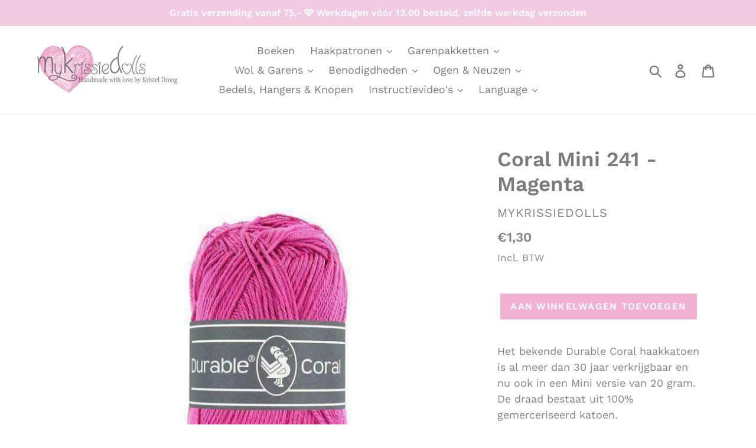

--- FILE ---
content_type: text/html; charset=utf-8
request_url: https://mykrissiedolls.nl/products/coral-mini-241-magenta
body_size: 21074
content:
<!doctype html>
<!--[if IE 9]> <html class="ie9 no-js" lang="nl"> <![endif]-->
<!--[if (gt IE 9)|!(IE)]><!--> <html class="no-js" lang="nl"> <!--<![endif]-->
<head>
  <meta charset="utf-8">
  <meta http-equiv="X-UA-Compatible" content="IE=edge,chrome=1">
  <meta name="viewport" content="width=device-width,initial-scale=1">
  <meta name="theme-color" content="#f0b2cf">
  <link rel="canonical" href="https://mykrissiedolls.nl/products/coral-mini-241-magenta"><link rel="shortcut icon" href="//mykrissiedolls.nl/cdn/shop/files/logonaam_32x32.png?v=1613709114" type="image/png"><title>Coral Mini 241 - Magenta
&ndash; MyKrissieDolls</title><meta name="description" content="Het bekende Durable Coral haakkatoen is al meer dan 30 jaar verkrijgbaar en nu ook in een Mini versie van 20 gram. De draad bestaat uit 100% gemerceriseerd katoen. Naalddikte: 2,5 - 3,5 mm | Gewicht: 20 gr. | Lengte: 50 m | Samenstelling: 100% katoen"><!-- /snippets/social-meta-tags.liquid -->




<meta property="og:site_name" content="MyKrissieDolls">
<meta property="og:url" content="https://mykrissiedolls.nl/products/coral-mini-241-magenta">
<meta property="og:title" content="Coral Mini 241 - Magenta">
<meta property="og:type" content="product">
<meta property="og:description" content="Het bekende Durable Coral haakkatoen is al meer dan 30 jaar verkrijgbaar en nu ook in een Mini versie van 20 gram. De draad bestaat uit 100% gemerceriseerd katoen. Naalddikte: 2,5 - 3,5 mm | Gewicht: 20 gr. | Lengte: 50 m | Samenstelling: 100% katoen">

  <meta property="og:price:amount" content="1,30">
  <meta property="og:price:currency" content="EUR">

<meta property="og:image" content="http://mykrissiedolls.nl/cdn/shop/files/durable-wol-garens-241-magenta-durable-coral-mini-15326047436882_1200x1200.jpg?v=1711100402">
<meta property="og:image:secure_url" content="https://mykrissiedolls.nl/cdn/shop/files/durable-wol-garens-241-magenta-durable-coral-mini-15326047436882_1200x1200.jpg?v=1711100402">


<meta name="twitter:card" content="summary_large_image">
<meta name="twitter:title" content="Coral Mini 241 - Magenta">
<meta name="twitter:description" content="Het bekende Durable Coral haakkatoen is al meer dan 30 jaar verkrijgbaar en nu ook in een Mini versie van 20 gram. De draad bestaat uit 100% gemerceriseerd katoen. Naalddikte: 2,5 - 3,5 mm | Gewicht: 20 gr. | Lengte: 50 m | Samenstelling: 100% katoen">


  <link href="//mykrissiedolls.nl/cdn/shop/t/1/assets/theme.scss.css?v=92084044707515812101762151354" rel="stylesheet" type="text/css" media="all" />

  <script>
    var theme = {
      strings: {
        addToCart: "Aan winkelwagen toevoegen",
        soldOut: "Uitverkocht",
        unavailable: "Niet beschikbaar",
        regularPrice: "Normale prijs",
        sale: "Aanbieding",
        showMore: "Laat meer zien",
        showLess: "Laat minder zien",
        addressError: "Fout bij het opzoeken van dat adres",
        addressNoResults: "Geen resultaten voor dat adres",
        addressQueryLimit: "U hebt de gebruikslimiet van de Google API overschreden. Overweeg een upgrade naar een \u003ca href=\"https:\/\/developers.google.com\/maps\/premium\/usage-limits\"\u003ePremium-pakket\u003c\/a\u003e.",
        authError: "Er is een probleem opgetreden bij het verifiëren van uw Google Maps-account.",
        newWindow: "Opent in een nieuw venster.",
        external: "Opent externe website.",
        newWindowExternal: "Opent externe website in een nieuw venster."
      },
      moneyFormat: "€{{amount_with_comma_separator}}"
    }

    document.documentElement.className = document.documentElement.className.replace('no-js', 'js');
  </script>

  <!--[if (lte IE 9) ]><script src="//mykrissiedolls.nl/cdn/shop/t/1/assets/match-media.min.js?v=22265819453975888031542636571" type="text/javascript"></script><![endif]--><!--[if (gt IE 9)|!(IE)]><!--><script src="//mykrissiedolls.nl/cdn/shop/t/1/assets/lazysizes.js?v=68441465964607740661542636571" async="async"></script><!--<![endif]-->
  <!--[if lte IE 9]><script src="//mykrissiedolls.nl/cdn/shop/t/1/assets/lazysizes.min.js?v=469"></script><![endif]-->

  <!--[if (gt IE 9)|!(IE)]><!--><script src="//mykrissiedolls.nl/cdn/shop/t/1/assets/vendor.js?v=121857302354663160541542636572" defer="defer"></script><!--<![endif]-->
  <!--[if lte IE 9]><script src="//mykrissiedolls.nl/cdn/shop/t/1/assets/vendor.js?v=121857302354663160541542636572"></script><![endif]-->

  <!--[if (gt IE 9)|!(IE)]><!--><script src="//mykrissiedolls.nl/cdn/shop/t/1/assets/theme.js?v=12513799077045517171639408232" defer="defer"></script><!--<![endif]-->
  <!--[if lte IE 9]><script src="//mykrissiedolls.nl/cdn/shop/t/1/assets/theme.js?v=12513799077045517171639408232"></script><![endif]-->

  <script>window.performance && window.performance.mark && window.performance.mark('shopify.content_for_header.start');</script><meta id="shopify-digital-wallet" name="shopify-digital-wallet" content="/2831777856/digital_wallets/dialog">
<meta name="shopify-checkout-api-token" content="721417e17471817cf624694718878180">
<meta id="in-context-paypal-metadata" data-shop-id="2831777856" data-venmo-supported="false" data-environment="production" data-locale="nl_NL" data-paypal-v4="true" data-currency="EUR">
<link rel="alternate" hreflang="x-default" href="https://mykrissiedolls.nl/products/coral-mini-241-magenta">
<link rel="alternate" hreflang="nl" href="https://mykrissiedolls.nl/products/coral-mini-241-magenta">
<link rel="alternate" hreflang="en" href="https://mykrissiedolls.nl/en/products/coral-mini-241-magenta">
<link rel="alternate" hreflang="de" href="https://mykrissiedolls.nl/de/products/coral-mini-241-magenta">
<link rel="alternate" type="application/json+oembed" href="https://mykrissiedolls.nl/products/coral-mini-241-magenta.oembed">
<script async="async" src="/checkouts/internal/preloads.js?locale=nl-NL"></script>
<script id="shopify-features" type="application/json">{"accessToken":"721417e17471817cf624694718878180","betas":["rich-media-storefront-analytics"],"domain":"mykrissiedolls.nl","predictiveSearch":true,"shopId":2831777856,"locale":"nl"}</script>
<script>var Shopify = Shopify || {};
Shopify.shop = "mykrissiedolls.myshopify.com";
Shopify.locale = "nl";
Shopify.currency = {"active":"EUR","rate":"1.0"};
Shopify.country = "NL";
Shopify.theme = {"name":"Debut","id":34464858176,"schema_name":"Debut","schema_version":"10.0.1","theme_store_id":796,"role":"main"};
Shopify.theme.handle = "null";
Shopify.theme.style = {"id":null,"handle":null};
Shopify.cdnHost = "mykrissiedolls.nl/cdn";
Shopify.routes = Shopify.routes || {};
Shopify.routes.root = "/";</script>
<script type="module">!function(o){(o.Shopify=o.Shopify||{}).modules=!0}(window);</script>
<script>!function(o){function n(){var o=[];function n(){o.push(Array.prototype.slice.apply(arguments))}return n.q=o,n}var t=o.Shopify=o.Shopify||{};t.loadFeatures=n(),t.autoloadFeatures=n()}(window);</script>
<script id="shop-js-analytics" type="application/json">{"pageType":"product"}</script>
<script defer="defer" async type="module" src="//mykrissiedolls.nl/cdn/shopifycloud/shop-js/modules/v2/client.init-shop-cart-sync_CwGft62q.nl.esm.js"></script>
<script defer="defer" async type="module" src="//mykrissiedolls.nl/cdn/shopifycloud/shop-js/modules/v2/chunk.common_BAeYDmFP.esm.js"></script>
<script defer="defer" async type="module" src="//mykrissiedolls.nl/cdn/shopifycloud/shop-js/modules/v2/chunk.modal_B9qqLDBC.esm.js"></script>
<script type="module">
  await import("//mykrissiedolls.nl/cdn/shopifycloud/shop-js/modules/v2/client.init-shop-cart-sync_CwGft62q.nl.esm.js");
await import("//mykrissiedolls.nl/cdn/shopifycloud/shop-js/modules/v2/chunk.common_BAeYDmFP.esm.js");
await import("//mykrissiedolls.nl/cdn/shopifycloud/shop-js/modules/v2/chunk.modal_B9qqLDBC.esm.js");

  window.Shopify.SignInWithShop?.initShopCartSync?.({"fedCMEnabled":true,"windoidEnabled":true});

</script>
<script>(function() {
  var isLoaded = false;
  function asyncLoad() {
    if (isLoaded) return;
    isLoaded = true;
    var urls = ["\/\/static.zotabox.com\/6\/b\/6b4a7eaf9af8fe095d6582aa88a7ea3d\/widgets.js?shop=mykrissiedolls.myshopify.com","https:\/\/hidepaypal2-static.inscoder.com\/st-hidepaypal-product-on.min.js?shop=mykrissiedolls.myshopify.com","\/\/quickbuycdn.wizesaas.com\/Scripts\/wizesaas.min.js?shop=mykrissiedolls.myshopify.com"];
    for (var i = 0; i < urls.length; i++) {
      var s = document.createElement('script');
      s.type = 'text/javascript';
      s.async = true;
      s.src = urls[i];
      var x = document.getElementsByTagName('script')[0];
      x.parentNode.insertBefore(s, x);
    }
  };
  if(window.attachEvent) {
    window.attachEvent('onload', asyncLoad);
  } else {
    window.addEventListener('load', asyncLoad, false);
  }
})();</script>
<script id="__st">var __st={"a":2831777856,"offset":3600,"reqid":"640ff664-e154-499c-9342-e506d6024146-1769483350","pageurl":"mykrissiedolls.nl\/products\/coral-mini-241-magenta","u":"795848a363be","p":"product","rtyp":"product","rid":8955489026377};</script>
<script>window.ShopifyPaypalV4VisibilityTracking = true;</script>
<script id="captcha-bootstrap">!function(){'use strict';const t='contact',e='account',n='new_comment',o=[[t,t],['blogs',n],['comments',n],[t,'customer']],c=[[e,'customer_login'],[e,'guest_login'],[e,'recover_customer_password'],[e,'create_customer']],r=t=>t.map((([t,e])=>`form[action*='/${t}']:not([data-nocaptcha='true']) input[name='form_type'][value='${e}']`)).join(','),a=t=>()=>t?[...document.querySelectorAll(t)].map((t=>t.form)):[];function s(){const t=[...o],e=r(t);return a(e)}const i='password',u='form_key',d=['recaptcha-v3-token','g-recaptcha-response','h-captcha-response',i],f=()=>{try{return window.sessionStorage}catch{return}},m='__shopify_v',_=t=>t.elements[u];function p(t,e,n=!1){try{const o=window.sessionStorage,c=JSON.parse(o.getItem(e)),{data:r}=function(t){const{data:e,action:n}=t;return t[m]||n?{data:e,action:n}:{data:t,action:n}}(c);for(const[e,n]of Object.entries(r))t.elements[e]&&(t.elements[e].value=n);n&&o.removeItem(e)}catch(o){console.error('form repopulation failed',{error:o})}}const l='form_type',E='cptcha';function T(t){t.dataset[E]=!0}const w=window,h=w.document,L='Shopify',v='ce_forms',y='captcha';let A=!1;((t,e)=>{const n=(g='f06e6c50-85a8-45c8-87d0-21a2b65856fe',I='https://cdn.shopify.com/shopifycloud/storefront-forms-hcaptcha/ce_storefront_forms_captcha_hcaptcha.v1.5.2.iife.js',D={infoText:'Beschermd door hCaptcha',privacyText:'Privacy',termsText:'Voorwaarden'},(t,e,n)=>{const o=w[L][v],c=o.bindForm;if(c)return c(t,g,e,D).then(n);var r;o.q.push([[t,g,e,D],n]),r=I,A||(h.body.append(Object.assign(h.createElement('script'),{id:'captcha-provider',async:!0,src:r})),A=!0)});var g,I,D;w[L]=w[L]||{},w[L][v]=w[L][v]||{},w[L][v].q=[],w[L][y]=w[L][y]||{},w[L][y].protect=function(t,e){n(t,void 0,e),T(t)},Object.freeze(w[L][y]),function(t,e,n,w,h,L){const[v,y,A,g]=function(t,e,n){const i=e?o:[],u=t?c:[],d=[...i,...u],f=r(d),m=r(i),_=r(d.filter((([t,e])=>n.includes(e))));return[a(f),a(m),a(_),s()]}(w,h,L),I=t=>{const e=t.target;return e instanceof HTMLFormElement?e:e&&e.form},D=t=>v().includes(t);t.addEventListener('submit',(t=>{const e=I(t);if(!e)return;const n=D(e)&&!e.dataset.hcaptchaBound&&!e.dataset.recaptchaBound,o=_(e),c=g().includes(e)&&(!o||!o.value);(n||c)&&t.preventDefault(),c&&!n&&(function(t){try{if(!f())return;!function(t){const e=f();if(!e)return;const n=_(t);if(!n)return;const o=n.value;o&&e.removeItem(o)}(t);const e=Array.from(Array(32),(()=>Math.random().toString(36)[2])).join('');!function(t,e){_(t)||t.append(Object.assign(document.createElement('input'),{type:'hidden',name:u})),t.elements[u].value=e}(t,e),function(t,e){const n=f();if(!n)return;const o=[...t.querySelectorAll(`input[type='${i}']`)].map((({name:t})=>t)),c=[...d,...o],r={};for(const[a,s]of new FormData(t).entries())c.includes(a)||(r[a]=s);n.setItem(e,JSON.stringify({[m]:1,action:t.action,data:r}))}(t,e)}catch(e){console.error('failed to persist form',e)}}(e),e.submit())}));const S=(t,e)=>{t&&!t.dataset[E]&&(n(t,e.some((e=>e===t))),T(t))};for(const o of['focusin','change'])t.addEventListener(o,(t=>{const e=I(t);D(e)&&S(e,y())}));const B=e.get('form_key'),M=e.get(l),P=B&&M;t.addEventListener('DOMContentLoaded',(()=>{const t=y();if(P)for(const e of t)e.elements[l].value===M&&p(e,B);[...new Set([...A(),...v().filter((t=>'true'===t.dataset.shopifyCaptcha))])].forEach((e=>S(e,t)))}))}(h,new URLSearchParams(w.location.search),n,t,e,['guest_login'])})(!0,!0)}();</script>
<script integrity="sha256-4kQ18oKyAcykRKYeNunJcIwy7WH5gtpwJnB7kiuLZ1E=" data-source-attribution="shopify.loadfeatures" defer="defer" src="//mykrissiedolls.nl/cdn/shopifycloud/storefront/assets/storefront/load_feature-a0a9edcb.js" crossorigin="anonymous"></script>
<script data-source-attribution="shopify.dynamic_checkout.dynamic.init">var Shopify=Shopify||{};Shopify.PaymentButton=Shopify.PaymentButton||{isStorefrontPortableWallets:!0,init:function(){window.Shopify.PaymentButton.init=function(){};var t=document.createElement("script");t.src="https://mykrissiedolls.nl/cdn/shopifycloud/portable-wallets/latest/portable-wallets.nl.js",t.type="module",document.head.appendChild(t)}};
</script>
<script data-source-attribution="shopify.dynamic_checkout.buyer_consent">
  function portableWalletsHideBuyerConsent(e){var t=document.getElementById("shopify-buyer-consent"),n=document.getElementById("shopify-subscription-policy-button");t&&n&&(t.classList.add("hidden"),t.setAttribute("aria-hidden","true"),n.removeEventListener("click",e))}function portableWalletsShowBuyerConsent(e){var t=document.getElementById("shopify-buyer-consent"),n=document.getElementById("shopify-subscription-policy-button");t&&n&&(t.classList.remove("hidden"),t.removeAttribute("aria-hidden"),n.addEventListener("click",e))}window.Shopify?.PaymentButton&&(window.Shopify.PaymentButton.hideBuyerConsent=portableWalletsHideBuyerConsent,window.Shopify.PaymentButton.showBuyerConsent=portableWalletsShowBuyerConsent);
</script>
<script data-source-attribution="shopify.dynamic_checkout.cart.bootstrap">document.addEventListener("DOMContentLoaded",(function(){function t(){return document.querySelector("shopify-accelerated-checkout-cart, shopify-accelerated-checkout")}if(t())Shopify.PaymentButton.init();else{new MutationObserver((function(e,n){t()&&(Shopify.PaymentButton.init(),n.disconnect())})).observe(document.body,{childList:!0,subtree:!0})}}));
</script>
<link id="shopify-accelerated-checkout-styles" rel="stylesheet" media="screen" href="https://mykrissiedolls.nl/cdn/shopifycloud/portable-wallets/latest/accelerated-checkout-backwards-compat.css" crossorigin="anonymous">
<style id="shopify-accelerated-checkout-cart">
        #shopify-buyer-consent {
  margin-top: 1em;
  display: inline-block;
  width: 100%;
}

#shopify-buyer-consent.hidden {
  display: none;
}

#shopify-subscription-policy-button {
  background: none;
  border: none;
  padding: 0;
  text-decoration: underline;
  font-size: inherit;
  cursor: pointer;
}

#shopify-subscription-policy-button::before {
  box-shadow: none;
}

      </style>

<script>window.performance && window.performance.mark && window.performance.mark('shopify.content_for_header.end');</script>
<link href="https://monorail-edge.shopifysvc.com" rel="dns-prefetch">
<script>(function(){if ("sendBeacon" in navigator && "performance" in window) {try {var session_token_from_headers = performance.getEntriesByType('navigation')[0].serverTiming.find(x => x.name == '_s').description;} catch {var session_token_from_headers = undefined;}var session_cookie_matches = document.cookie.match(/_shopify_s=([^;]*)/);var session_token_from_cookie = session_cookie_matches && session_cookie_matches.length === 2 ? session_cookie_matches[1] : "";var session_token = session_token_from_headers || session_token_from_cookie || "";function handle_abandonment_event(e) {var entries = performance.getEntries().filter(function(entry) {return /monorail-edge.shopifysvc.com/.test(entry.name);});if (!window.abandonment_tracked && entries.length === 0) {window.abandonment_tracked = true;var currentMs = Date.now();var navigation_start = performance.timing.navigationStart;var payload = {shop_id: 2831777856,url: window.location.href,navigation_start,duration: currentMs - navigation_start,session_token,page_type: "product"};window.navigator.sendBeacon("https://monorail-edge.shopifysvc.com/v1/produce", JSON.stringify({schema_id: "online_store_buyer_site_abandonment/1.1",payload: payload,metadata: {event_created_at_ms: currentMs,event_sent_at_ms: currentMs}}));}}window.addEventListener('pagehide', handle_abandonment_event);}}());</script>
<script id="web-pixels-manager-setup">(function e(e,d,r,n,o){if(void 0===o&&(o={}),!Boolean(null===(a=null===(i=window.Shopify)||void 0===i?void 0:i.analytics)||void 0===a?void 0:a.replayQueue)){var i,a;window.Shopify=window.Shopify||{};var t=window.Shopify;t.analytics=t.analytics||{};var s=t.analytics;s.replayQueue=[],s.publish=function(e,d,r){return s.replayQueue.push([e,d,r]),!0};try{self.performance.mark("wpm:start")}catch(e){}var l=function(){var e={modern:/Edge?\/(1{2}[4-9]|1[2-9]\d|[2-9]\d{2}|\d{4,})\.\d+(\.\d+|)|Firefox\/(1{2}[4-9]|1[2-9]\d|[2-9]\d{2}|\d{4,})\.\d+(\.\d+|)|Chrom(ium|e)\/(9{2}|\d{3,})\.\d+(\.\d+|)|(Maci|X1{2}).+ Version\/(15\.\d+|(1[6-9]|[2-9]\d|\d{3,})\.\d+)([,.]\d+|)( \(\w+\)|)( Mobile\/\w+|) Safari\/|Chrome.+OPR\/(9{2}|\d{3,})\.\d+\.\d+|(CPU[ +]OS|iPhone[ +]OS|CPU[ +]iPhone|CPU IPhone OS|CPU iPad OS)[ +]+(15[._]\d+|(1[6-9]|[2-9]\d|\d{3,})[._]\d+)([._]\d+|)|Android:?[ /-](13[3-9]|1[4-9]\d|[2-9]\d{2}|\d{4,})(\.\d+|)(\.\d+|)|Android.+Firefox\/(13[5-9]|1[4-9]\d|[2-9]\d{2}|\d{4,})\.\d+(\.\d+|)|Android.+Chrom(ium|e)\/(13[3-9]|1[4-9]\d|[2-9]\d{2}|\d{4,})\.\d+(\.\d+|)|SamsungBrowser\/([2-9]\d|\d{3,})\.\d+/,legacy:/Edge?\/(1[6-9]|[2-9]\d|\d{3,})\.\d+(\.\d+|)|Firefox\/(5[4-9]|[6-9]\d|\d{3,})\.\d+(\.\d+|)|Chrom(ium|e)\/(5[1-9]|[6-9]\d|\d{3,})\.\d+(\.\d+|)([\d.]+$|.*Safari\/(?![\d.]+ Edge\/[\d.]+$))|(Maci|X1{2}).+ Version\/(10\.\d+|(1[1-9]|[2-9]\d|\d{3,})\.\d+)([,.]\d+|)( \(\w+\)|)( Mobile\/\w+|) Safari\/|Chrome.+OPR\/(3[89]|[4-9]\d|\d{3,})\.\d+\.\d+|(CPU[ +]OS|iPhone[ +]OS|CPU[ +]iPhone|CPU IPhone OS|CPU iPad OS)[ +]+(10[._]\d+|(1[1-9]|[2-9]\d|\d{3,})[._]\d+)([._]\d+|)|Android:?[ /-](13[3-9]|1[4-9]\d|[2-9]\d{2}|\d{4,})(\.\d+|)(\.\d+|)|Mobile Safari.+OPR\/([89]\d|\d{3,})\.\d+\.\d+|Android.+Firefox\/(13[5-9]|1[4-9]\d|[2-9]\d{2}|\d{4,})\.\d+(\.\d+|)|Android.+Chrom(ium|e)\/(13[3-9]|1[4-9]\d|[2-9]\d{2}|\d{4,})\.\d+(\.\d+|)|Android.+(UC? ?Browser|UCWEB|U3)[ /]?(15\.([5-9]|\d{2,})|(1[6-9]|[2-9]\d|\d{3,})\.\d+)\.\d+|SamsungBrowser\/(5\.\d+|([6-9]|\d{2,})\.\d+)|Android.+MQ{2}Browser\/(14(\.(9|\d{2,})|)|(1[5-9]|[2-9]\d|\d{3,})(\.\d+|))(\.\d+|)|K[Aa][Ii]OS\/(3\.\d+|([4-9]|\d{2,})\.\d+)(\.\d+|)/},d=e.modern,r=e.legacy,n=navigator.userAgent;return n.match(d)?"modern":n.match(r)?"legacy":"unknown"}(),u="modern"===l?"modern":"legacy",c=(null!=n?n:{modern:"",legacy:""})[u],f=function(e){return[e.baseUrl,"/wpm","/b",e.hashVersion,"modern"===e.buildTarget?"m":"l",".js"].join("")}({baseUrl:d,hashVersion:r,buildTarget:u}),m=function(e){var d=e.version,r=e.bundleTarget,n=e.surface,o=e.pageUrl,i=e.monorailEndpoint;return{emit:function(e){var a=e.status,t=e.errorMsg,s=(new Date).getTime(),l=JSON.stringify({metadata:{event_sent_at_ms:s},events:[{schema_id:"web_pixels_manager_load/3.1",payload:{version:d,bundle_target:r,page_url:o,status:a,surface:n,error_msg:t},metadata:{event_created_at_ms:s}}]});if(!i)return console&&console.warn&&console.warn("[Web Pixels Manager] No Monorail endpoint provided, skipping logging."),!1;try{return self.navigator.sendBeacon.bind(self.navigator)(i,l)}catch(e){}var u=new XMLHttpRequest;try{return u.open("POST",i,!0),u.setRequestHeader("Content-Type","text/plain"),u.send(l),!0}catch(e){return console&&console.warn&&console.warn("[Web Pixels Manager] Got an unhandled error while logging to Monorail."),!1}}}}({version:r,bundleTarget:l,surface:e.surface,pageUrl:self.location.href,monorailEndpoint:e.monorailEndpoint});try{o.browserTarget=l,function(e){var d=e.src,r=e.async,n=void 0===r||r,o=e.onload,i=e.onerror,a=e.sri,t=e.scriptDataAttributes,s=void 0===t?{}:t,l=document.createElement("script"),u=document.querySelector("head"),c=document.querySelector("body");if(l.async=n,l.src=d,a&&(l.integrity=a,l.crossOrigin="anonymous"),s)for(var f in s)if(Object.prototype.hasOwnProperty.call(s,f))try{l.dataset[f]=s[f]}catch(e){}if(o&&l.addEventListener("load",o),i&&l.addEventListener("error",i),u)u.appendChild(l);else{if(!c)throw new Error("Did not find a head or body element to append the script");c.appendChild(l)}}({src:f,async:!0,onload:function(){if(!function(){var e,d;return Boolean(null===(d=null===(e=window.Shopify)||void 0===e?void 0:e.analytics)||void 0===d?void 0:d.initialized)}()){var d=window.webPixelsManager.init(e)||void 0;if(d){var r=window.Shopify.analytics;r.replayQueue.forEach((function(e){var r=e[0],n=e[1],o=e[2];d.publishCustomEvent(r,n,o)})),r.replayQueue=[],r.publish=d.publishCustomEvent,r.visitor=d.visitor,r.initialized=!0}}},onerror:function(){return m.emit({status:"failed",errorMsg:"".concat(f," has failed to load")})},sri:function(e){var d=/^sha384-[A-Za-z0-9+/=]+$/;return"string"==typeof e&&d.test(e)}(c)?c:"",scriptDataAttributes:o}),m.emit({status:"loading"})}catch(e){m.emit({status:"failed",errorMsg:(null==e?void 0:e.message)||"Unknown error"})}}})({shopId: 2831777856,storefrontBaseUrl: "https://mykrissiedolls.nl",extensionsBaseUrl: "https://extensions.shopifycdn.com/cdn/shopifycloud/web-pixels-manager",monorailEndpoint: "https://monorail-edge.shopifysvc.com/unstable/produce_batch",surface: "storefront-renderer",enabledBetaFlags: ["2dca8a86"],webPixelsConfigList: [{"id":"2994307401","configuration":"{\"shop_domain\":\"mykrissiedolls.myshopify.com\",\"environment\":\"production\"}","eventPayloadVersion":"v1","runtimeContext":"STRICT","scriptVersion":"f392cf66a59e6d28caea021f2cfd9594","type":"APP","apiClientId":3602909,"privacyPurposes":["ANALYTICS","MARKETING","SALE_OF_DATA"],"dataSharingAdjustments":{"protectedCustomerApprovalScopes":["read_customer_personal_data"]}},{"id":"shopify-app-pixel","configuration":"{}","eventPayloadVersion":"v1","runtimeContext":"STRICT","scriptVersion":"0450","apiClientId":"shopify-pixel","type":"APP","privacyPurposes":["ANALYTICS","MARKETING"]},{"id":"shopify-custom-pixel","eventPayloadVersion":"v1","runtimeContext":"LAX","scriptVersion":"0450","apiClientId":"shopify-pixel","type":"CUSTOM","privacyPurposes":["ANALYTICS","MARKETING"]}],isMerchantRequest: false,initData: {"shop":{"name":"MyKrissieDolls","paymentSettings":{"currencyCode":"EUR"},"myshopifyDomain":"mykrissiedolls.myshopify.com","countryCode":"NL","storefrontUrl":"https:\/\/mykrissiedolls.nl"},"customer":null,"cart":null,"checkout":null,"productVariants":[{"price":{"amount":1.3,"currencyCode":"EUR"},"product":{"title":"Coral Mini 241 - Magenta","vendor":"MyKrissieDolls","id":"8955489026377","untranslatedTitle":"Coral Mini 241 - Magenta","url":"\/products\/coral-mini-241-magenta","type":""},"id":"49698693480777","image":{"src":"\/\/mykrissiedolls.nl\/cdn\/shop\/files\/durable-wol-garens-241-magenta-durable-coral-mini-15326047436882.jpg?v=1711100402"},"sku":null,"title":"Default Title","untranslatedTitle":"Default Title"}],"purchasingCompany":null},},"https://mykrissiedolls.nl/cdn","fcfee988w5aeb613cpc8e4bc33m6693e112",{"modern":"","legacy":""},{"shopId":"2831777856","storefrontBaseUrl":"https:\/\/mykrissiedolls.nl","extensionBaseUrl":"https:\/\/extensions.shopifycdn.com\/cdn\/shopifycloud\/web-pixels-manager","surface":"storefront-renderer","enabledBetaFlags":"[\"2dca8a86\"]","isMerchantRequest":"false","hashVersion":"fcfee988w5aeb613cpc8e4bc33m6693e112","publish":"custom","events":"[[\"page_viewed\",{}],[\"product_viewed\",{\"productVariant\":{\"price\":{\"amount\":1.3,\"currencyCode\":\"EUR\"},\"product\":{\"title\":\"Coral Mini 241 - Magenta\",\"vendor\":\"MyKrissieDolls\",\"id\":\"8955489026377\",\"untranslatedTitle\":\"Coral Mini 241 - Magenta\",\"url\":\"\/products\/coral-mini-241-magenta\",\"type\":\"\"},\"id\":\"49698693480777\",\"image\":{\"src\":\"\/\/mykrissiedolls.nl\/cdn\/shop\/files\/durable-wol-garens-241-magenta-durable-coral-mini-15326047436882.jpg?v=1711100402\"},\"sku\":null,\"title\":\"Default Title\",\"untranslatedTitle\":\"Default Title\"}}]]"});</script><script>
  window.ShopifyAnalytics = window.ShopifyAnalytics || {};
  window.ShopifyAnalytics.meta = window.ShopifyAnalytics.meta || {};
  window.ShopifyAnalytics.meta.currency = 'EUR';
  var meta = {"product":{"id":8955489026377,"gid":"gid:\/\/shopify\/Product\/8955489026377","vendor":"MyKrissieDolls","type":"","handle":"coral-mini-241-magenta","variants":[{"id":49698693480777,"price":130,"name":"Coral Mini 241 - Magenta","public_title":null,"sku":null}],"remote":false},"page":{"pageType":"product","resourceType":"product","resourceId":8955489026377,"requestId":"640ff664-e154-499c-9342-e506d6024146-1769483350"}};
  for (var attr in meta) {
    window.ShopifyAnalytics.meta[attr] = meta[attr];
  }
</script>
<script class="analytics">
  (function () {
    var customDocumentWrite = function(content) {
      var jquery = null;

      if (window.jQuery) {
        jquery = window.jQuery;
      } else if (window.Checkout && window.Checkout.$) {
        jquery = window.Checkout.$;
      }

      if (jquery) {
        jquery('body').append(content);
      }
    };

    var hasLoggedConversion = function(token) {
      if (token) {
        return document.cookie.indexOf('loggedConversion=' + token) !== -1;
      }
      return false;
    }

    var setCookieIfConversion = function(token) {
      if (token) {
        var twoMonthsFromNow = new Date(Date.now());
        twoMonthsFromNow.setMonth(twoMonthsFromNow.getMonth() + 2);

        document.cookie = 'loggedConversion=' + token + '; expires=' + twoMonthsFromNow;
      }
    }

    var trekkie = window.ShopifyAnalytics.lib = window.trekkie = window.trekkie || [];
    if (trekkie.integrations) {
      return;
    }
    trekkie.methods = [
      'identify',
      'page',
      'ready',
      'track',
      'trackForm',
      'trackLink'
    ];
    trekkie.factory = function(method) {
      return function() {
        var args = Array.prototype.slice.call(arguments);
        args.unshift(method);
        trekkie.push(args);
        return trekkie;
      };
    };
    for (var i = 0; i < trekkie.methods.length; i++) {
      var key = trekkie.methods[i];
      trekkie[key] = trekkie.factory(key);
    }
    trekkie.load = function(config) {
      trekkie.config = config || {};
      trekkie.config.initialDocumentCookie = document.cookie;
      var first = document.getElementsByTagName('script')[0];
      var script = document.createElement('script');
      script.type = 'text/javascript';
      script.onerror = function(e) {
        var scriptFallback = document.createElement('script');
        scriptFallback.type = 'text/javascript';
        scriptFallback.onerror = function(error) {
                var Monorail = {
      produce: function produce(monorailDomain, schemaId, payload) {
        var currentMs = new Date().getTime();
        var event = {
          schema_id: schemaId,
          payload: payload,
          metadata: {
            event_created_at_ms: currentMs,
            event_sent_at_ms: currentMs
          }
        };
        return Monorail.sendRequest("https://" + monorailDomain + "/v1/produce", JSON.stringify(event));
      },
      sendRequest: function sendRequest(endpointUrl, payload) {
        // Try the sendBeacon API
        if (window && window.navigator && typeof window.navigator.sendBeacon === 'function' && typeof window.Blob === 'function' && !Monorail.isIos12()) {
          var blobData = new window.Blob([payload], {
            type: 'text/plain'
          });

          if (window.navigator.sendBeacon(endpointUrl, blobData)) {
            return true;
          } // sendBeacon was not successful

        } // XHR beacon

        var xhr = new XMLHttpRequest();

        try {
          xhr.open('POST', endpointUrl);
          xhr.setRequestHeader('Content-Type', 'text/plain');
          xhr.send(payload);
        } catch (e) {
          console.log(e);
        }

        return false;
      },
      isIos12: function isIos12() {
        return window.navigator.userAgent.lastIndexOf('iPhone; CPU iPhone OS 12_') !== -1 || window.navigator.userAgent.lastIndexOf('iPad; CPU OS 12_') !== -1;
      }
    };
    Monorail.produce('monorail-edge.shopifysvc.com',
      'trekkie_storefront_load_errors/1.1',
      {shop_id: 2831777856,
      theme_id: 34464858176,
      app_name: "storefront",
      context_url: window.location.href,
      source_url: "//mykrissiedolls.nl/cdn/s/trekkie.storefront.a804e9514e4efded663580eddd6991fcc12b5451.min.js"});

        };
        scriptFallback.async = true;
        scriptFallback.src = '//mykrissiedolls.nl/cdn/s/trekkie.storefront.a804e9514e4efded663580eddd6991fcc12b5451.min.js';
        first.parentNode.insertBefore(scriptFallback, first);
      };
      script.async = true;
      script.src = '//mykrissiedolls.nl/cdn/s/trekkie.storefront.a804e9514e4efded663580eddd6991fcc12b5451.min.js';
      first.parentNode.insertBefore(script, first);
    };
    trekkie.load(
      {"Trekkie":{"appName":"storefront","development":false,"defaultAttributes":{"shopId":2831777856,"isMerchantRequest":null,"themeId":34464858176,"themeCityHash":"4607996998724693230","contentLanguage":"nl","currency":"EUR","eventMetadataId":"a2664751-f195-4191-b6d8-366bff9f6f63"},"isServerSideCookieWritingEnabled":true,"monorailRegion":"shop_domain","enabledBetaFlags":["65f19447"]},"Session Attribution":{},"S2S":{"facebookCapiEnabled":false,"source":"trekkie-storefront-renderer","apiClientId":580111}}
    );

    var loaded = false;
    trekkie.ready(function() {
      if (loaded) return;
      loaded = true;

      window.ShopifyAnalytics.lib = window.trekkie;

      var originalDocumentWrite = document.write;
      document.write = customDocumentWrite;
      try { window.ShopifyAnalytics.merchantGoogleAnalytics.call(this); } catch(error) {};
      document.write = originalDocumentWrite;

      window.ShopifyAnalytics.lib.page(null,{"pageType":"product","resourceType":"product","resourceId":8955489026377,"requestId":"640ff664-e154-499c-9342-e506d6024146-1769483350","shopifyEmitted":true});

      var match = window.location.pathname.match(/checkouts\/(.+)\/(thank_you|post_purchase)/)
      var token = match? match[1]: undefined;
      if (!hasLoggedConversion(token)) {
        setCookieIfConversion(token);
        window.ShopifyAnalytics.lib.track("Viewed Product",{"currency":"EUR","variantId":49698693480777,"productId":8955489026377,"productGid":"gid:\/\/shopify\/Product\/8955489026377","name":"Coral Mini 241 - Magenta","price":"1.30","sku":null,"brand":"MyKrissieDolls","variant":null,"category":"","nonInteraction":true,"remote":false},undefined,undefined,{"shopifyEmitted":true});
      window.ShopifyAnalytics.lib.track("monorail:\/\/trekkie_storefront_viewed_product\/1.1",{"currency":"EUR","variantId":49698693480777,"productId":8955489026377,"productGid":"gid:\/\/shopify\/Product\/8955489026377","name":"Coral Mini 241 - Magenta","price":"1.30","sku":null,"brand":"MyKrissieDolls","variant":null,"category":"","nonInteraction":true,"remote":false,"referer":"https:\/\/mykrissiedolls.nl\/products\/coral-mini-241-magenta"});
      }
    });


        var eventsListenerScript = document.createElement('script');
        eventsListenerScript.async = true;
        eventsListenerScript.src = "//mykrissiedolls.nl/cdn/shopifycloud/storefront/assets/shop_events_listener-3da45d37.js";
        document.getElementsByTagName('head')[0].appendChild(eventsListenerScript);

})();</script>
<script
  defer
  src="https://mykrissiedolls.nl/cdn/shopifycloud/perf-kit/shopify-perf-kit-3.0.4.min.js"
  data-application="storefront-renderer"
  data-shop-id="2831777856"
  data-render-region="gcp-us-east1"
  data-page-type="product"
  data-theme-instance-id="34464858176"
  data-theme-name="Debut"
  data-theme-version="10.0.1"
  data-monorail-region="shop_domain"
  data-resource-timing-sampling-rate="10"
  data-shs="true"
  data-shs-beacon="true"
  data-shs-export-with-fetch="true"
  data-shs-logs-sample-rate="1"
  data-shs-beacon-endpoint="https://mykrissiedolls.nl/api/collect"
></script>
</head>

<body class="template-product">

  <a class="in-page-link visually-hidden skip-link" href="#MainContent">Meteen naar de inhoud</a>

  <div id="SearchDrawer" class="search-bar drawer drawer--top" role="dialog" aria-modal="true" aria-label="Zoeken">
    <div class="search-bar__table">
      <div class="search-bar__table-cell search-bar__form-wrapper">
        <form class="search search-bar__form" action="/search" method="get" role="search">
          <input class="search__input search-bar__input" type="search" name="q" value="" placeholder="Zoeken" aria-label="Zoeken">
          <button class="search-bar__submit search__submit btn--link" type="submit">
            <svg aria-hidden="true" focusable="false" role="presentation" class="icon icon-search" viewBox="0 0 37 40"><path d="M35.6 36l-9.8-9.8c4.1-5.4 3.6-13.2-1.3-18.1-5.4-5.4-14.2-5.4-19.7 0-5.4 5.4-5.4 14.2 0 19.7 2.6 2.6 6.1 4.1 9.8 4.1 3 0 5.9-1 8.3-2.8l9.8 9.8c.4.4.9.6 1.4.6s1-.2 1.4-.6c.9-.9.9-2.1.1-2.9zm-20.9-8.2c-2.6 0-5.1-1-7-2.9-3.9-3.9-3.9-10.1 0-14C9.6 9 12.2 8 14.7 8s5.1 1 7 2.9c3.9 3.9 3.9 10.1 0 14-1.9 1.9-4.4 2.9-7 2.9z"/></svg>
            <span class="icon__fallback-text">Indienen</span>
          </button>
        </form>
      </div>
      <div class="search-bar__table-cell text-right">
        <button type="button" class="btn--link search-bar__close js-drawer-close">
          <svg aria-hidden="true" focusable="false" role="presentation" class="icon icon-close" viewBox="0 0 37 40"><path d="M21.3 23l11-11c.8-.8.8-2 0-2.8-.8-.8-2-.8-2.8 0l-11 11-11-11c-.8-.8-2-.8-2.8 0-.8.8-.8 2 0 2.8l11 11-11 11c-.8.8-.8 2 0 2.8.4.4.9.6 1.4.6s1-.2 1.4-.6l11-11 11 11c.4.4.9.6 1.4.6s1-.2 1.4-.6c.8-.8.8-2 0-2.8l-11-11z"/></svg>
          <span class="icon__fallback-text">Zoeken sluiten</span>
        </button>
      </div>
    </div>
  </div>

  <div id="shopify-section-header" class="shopify-section">
  <style>
    
      .site-header__logo-image {
        max-width: 250px;
      }
    

    
      .site-header__logo-image {
        margin: 0;
      }
    
  </style>


<div data-section-id="header" data-section-type="header-section">
  
    
      <style>
        .announcement-bar {
          background-color: #efcae0;
        }

        .announcement-bar--link:hover {
          

          
            
            background-color: #e4a5ca;
          
        }

        .announcement-bar__message {
          color: #ffffff;
        }
      </style>

      
        <a href="https://www.mykrissiedolls.nl/en" class="announcement-bar announcement-bar--link">
      

        <p class="announcement-bar__message">Gratis verzending vanaf 75,-  🩷  Werkdagen vóór 13.00 besteld, zelfde werkdag verzonden</p>

      
        </a>
      

    
  

  <header class="site-header border-bottom logo--left" role="banner">
    <div class="grid grid--no-gutters grid--table site-header__mobile-nav">
      

      <div class="grid__item medium-up--one-quarter logo-align--left">
        
        
          <div class="h2 site-header__logo">
        
          
<a href="/" class="site-header__logo-image">
              
              <img class="lazyload js"
                   src="//mykrissiedolls.nl/cdn/shop/files/logo_breed_300x300.jpg?v=1713089448"
                   data-src="//mykrissiedolls.nl/cdn/shop/files/logo_breed_{width}x.jpg?v=1713089448"
                   data-widths="[180, 360, 540, 720, 900, 1080, 1296, 1512, 1728, 2048]"
                   data-aspectratio="2.428270042194093"
                   data-sizes="auto"
                   alt="MyKrissieDolls"
                   style="max-width: 250px">
              <noscript>
                
                <img src="//mykrissiedolls.nl/cdn/shop/files/logo_breed_250x.jpg?v=1713089448"
                     srcset="//mykrissiedolls.nl/cdn/shop/files/logo_breed_250x.jpg?v=1713089448 1x, //mykrissiedolls.nl/cdn/shop/files/logo_breed_250x@2x.jpg?v=1713089448 2x"
                     alt="MyKrissieDolls"
                     style="max-width: 250px;">
              </noscript>
            </a>
          
        
          </div>
        
      </div>

      
        <nav class="grid__item medium-up--one-half small--hide" id="AccessibleNav" role="navigation">
          <ul class="site-nav list--inline " id="SiteNav">
  



    
      <li>
        <a href="/collections/boeken-1" class="site-nav__link site-nav__link--main">
          <span class="site-nav__label">Boeken</span>
        </a>
      </li>
    
  



    
      <li class="site-nav--has-dropdown">
        <button class="site-nav__link site-nav__link--main site-nav__link--button" type="button" aria-haspopup="true" aria-expanded="false" aria-controls="SiteNavLabel-haakpatronen">
          <span class="site-nav__label">Haakpatronen</span><svg aria-hidden="true" focusable="false" role="presentation" class="icon icon--wide icon-chevron-down" viewBox="0 0 498.98 284.49"><defs><style>.cls-1{fill:#231f20}</style></defs><path class="cls-1" d="M80.93 271.76A35 35 0 0 1 140.68 247l189.74 189.75L520.16 247a35 35 0 1 1 49.5 49.5L355.17 511a35 35 0 0 1-49.5 0L91.18 296.5a34.89 34.89 0 0 1-10.25-24.74z" transform="translate(-80.93 -236.76)"/></svg>
        </button>

        <div class="site-nav__dropdown" id="SiteNavLabel-haakpatronen">
          
            <ul>
              
                <li>
                  <a href="/collections/patronen" class="site-nav__link site-nav__child-link">
                    <span class="site-nav__label">Haakpatronen</span>
                  </a>
                </li>
              
                <li>
                  <a href="/collections/mini-patronen" class="site-nav__link site-nav__child-link">
                    <span class="site-nav__label">Mini haakpatronen</span>
                  </a>
                </li>
              
                <li>
                  <a href="/pages/gratis-patronen" class="site-nav__link site-nav__child-link">
                    <span class="site-nav__label">Gratis patronen</span>
                  </a>
                </li>
              
                <li>
                  <a href="/pages/gratis-aanpassingen" class="site-nav__link site-nav__child-link site-nav__link--last">
                    <span class="site-nav__label">Gratis aanpassingen</span>
                  </a>
                </li>
              
            </ul>
          
        </div>
      </li>
    
  



    
      <li class="site-nav--has-dropdown">
        <button class="site-nav__link site-nav__link--main site-nav__link--button" type="button" aria-haspopup="true" aria-expanded="false" aria-controls="SiteNavLabel-garenpakketten">
          <span class="site-nav__label">Garenpakketten</span><svg aria-hidden="true" focusable="false" role="presentation" class="icon icon--wide icon-chevron-down" viewBox="0 0 498.98 284.49"><defs><style>.cls-1{fill:#231f20}</style></defs><path class="cls-1" d="M80.93 271.76A35 35 0 0 1 140.68 247l189.74 189.75L520.16 247a35 35 0 1 1 49.5 49.5L355.17 511a35 35 0 0 1-49.5 0L91.18 296.5a34.89 34.89 0 0 1-10.25-24.74z" transform="translate(-80.93 -236.76)"/></svg>
        </button>

        <div class="site-nav__dropdown" id="SiteNavLabel-garenpakketten">
          
            <ul>
              
                <li>
                  <a href="/collections/pony-amigurumi" class="site-nav__link site-nav__child-link">
                    <span class="site-nav__label">Pony Amigurumi</span>
                  </a>
                </li>
              
                <li>
                  <a href="/collections/katjes-van-katoen" class="site-nav__link site-nav__child-link">
                    <span class="site-nav__label">Katjes van Katoen</span>
                  </a>
                </li>
              
                <li>
                  <a href="/collections/knuffels-van-krissie" class="site-nav__link site-nav__child-link">
                    <span class="site-nav__label">Knuffels van Krissie</span>
                  </a>
                </li>
              
                <li>
                  <a href="/collections/mijn-hondjes-van-sokkenwol-2" class="site-nav__link site-nav__child-link">
                    <span class="site-nav__label">Mijn hondjes van sokkenwol 2</span>
                  </a>
                </li>
              
                <li>
                  <a href="/collections/mijn-hondjes-van-sokkenwol" class="site-nav__link site-nav__child-link">
                    <span class="site-nav__label">Mijn hondjes van sokkenwol</span>
                  </a>
                </li>
              
                <li>
                  <a href="/collections/mijn-knuffels-van-sokkenwol" class="site-nav__link site-nav__child-link">
                    <span class="site-nav__label">Mijn knuffels van sokkenwol</span>
                  </a>
                </li>
              
                <li>
                  <a href="/collections/mykrissiedolls" class="site-nav__link site-nav__child-link">
                    <span class="site-nav__label">MyKrissieDolls</span>
                  </a>
                </li>
              
                <li>
                  <a href="/collections/mykrissiedolls-minis" class="site-nav__link site-nav__child-link">
                    <span class="site-nav__label">MyKrissieDolls Mini&#39;s</span>
                  </a>
                </li>
              
                <li>
                  <a href="/collections/accessoiredoosjes" class="site-nav__link site-nav__child-link site-nav__link--last">
                    <span class="site-nav__label">Accessoiredoosjes </span>
                  </a>
                </li>
              
            </ul>
          
        </div>
      </li>
    
  



    
      <li class="site-nav--has-dropdown site-nav--has-centered-dropdown">
        <button class="site-nav__link site-nav__link--main site-nav__link--button" type="button" aria-haspopup="true" aria-expanded="false" aria-controls="SiteNavLabel-wol-garens">
          <span class="site-nav__label">Wol & Garens</span><svg aria-hidden="true" focusable="false" role="presentation" class="icon icon--wide icon-chevron-down" viewBox="0 0 498.98 284.49"><defs><style>.cls-1{fill:#231f20}</style></defs><path class="cls-1" d="M80.93 271.76A35 35 0 0 1 140.68 247l189.74 189.75L520.16 247a35 35 0 1 1 49.5 49.5L355.17 511a35 35 0 0 1-49.5 0L91.18 296.5a34.89 34.89 0 0 1-10.25-24.74z" transform="translate(-80.93 -236.76)"/></svg>
        </button>

        <div class="site-nav__dropdown site-nav__dropdown--centered" id="SiteNavLabel-wol-garens">
          
            <div class="site-nav__childlist">
              <ul class="site-nav__childlist-grid">
                
                  
                    <li class="site-nav__childlist-item">
                      <a href="/collections/coral" class="site-nav__link site-nav__child-link site-nav__child-link--parent">
                        <span class="site-nav__label">Durable</span>
                      </a>

                      
                        <ul>
                        
                          <li>
                            <a href="/collections/coral" class="site-nav__link site-nav__child-link">
                              <span class="site-nav__label">Coral</span>
                            </a>
                          </li>
                        
                          <li>
                            <a href="/collections/durable-coral-mini" class="site-nav__link site-nav__child-link">
                              <span class="site-nav__label">Coral Mini</span>
                            </a>
                          </li>
                        
                          <li>
                            <a href="/collections/durable-cosy" class="site-nav__link site-nav__child-link">
                              <span class="site-nav__label">Cosy</span>
                            </a>
                          </li>
                        
                          <li>
                            <a href="/collections/durable-furry" class="site-nav__link site-nav__child-link">
                              <span class="site-nav__label">Furry</span>
                            </a>
                          </li>
                        
                          <li>
                            <a href="/collections/durable-glam" class="site-nav__link site-nav__child-link">
                              <span class="site-nav__label">Glam</span>
                            </a>
                          </li>
                        
                          <li>
                            <a href="/collections/durable-soqs" class="site-nav__link site-nav__child-link">
                              <span class="site-nav__label">Soqs</span>
                            </a>
                          </li>
                        
                          <li>
                            <a href="/collections/durable-soqs-tweed" class="site-nav__link site-nav__child-link">
                              <span class="site-nav__label">Soqs Tweed</span>
                            </a>
                          </li>
                        
                          <li>
                            <a href="/collections/durable-teddy" class="site-nav__link site-nav__child-link">
                              <span class="site-nav__label">Teddy</span>
                            </a>
                          </li>
                        
                        </ul>
                      

                    </li>
                  
                    <li class="site-nav__childlist-item">
                      <a href="/collections/boheme-velvet-fine" class="site-nav__link site-nav__child-link site-nav__child-link--parent">
                        <span class="site-nav__label">Go Handmade</span>
                      </a>

                      
                        <ul>
                        
                          <li>
                            <a href="/collections/boheme-velvet-fine" class="site-nav__link site-nav__child-link">
                              <span class="site-nav__label">Bohème Velvet &quot;fine&quot;</span>
                            </a>
                          </li>
                        
                          <li>
                            <a href="/collections/boheme-velvet-double" class="site-nav__link site-nav__child-link">
                              <span class="site-nav__label">Bohème Velvet &quot;double&quot;</span>
                            </a>
                          </li>
                        
                          <li>
                            <a href="/collections/cocktail-deluxe" class="site-nav__link site-nav__child-link">
                              <span class="site-nav__label">Cocktail &quot;deluxe&quot;</span>
                            </a>
                          </li>
                        
                          <li>
                            <a href="/collections/teddy" class="site-nav__link site-nav__child-link">
                              <span class="site-nav__label">Teddy</span>
                            </a>
                          </li>
                        
                        </ul>
                      

                    </li>
                  
                    <li class="site-nav__childlist-item">
                      <a href="/collections/scheepjes-catona-50-gram" class="site-nav__link site-nav__child-link site-nav__child-link--parent">
                        <span class="site-nav__label">Scheepjes</span>
                      </a>

                      
                        <ul>
                        
                          <li>
                            <a href="/collections/scheepjes-catona-50-gram" class="site-nav__link site-nav__child-link">
                              <span class="site-nav__label">Catona (50 gram)</span>
                            </a>
                          </li>
                        
                          <li>
                            <a href="/collections/scheepjes-catona-25-gram" class="site-nav__link site-nav__child-link">
                              <span class="site-nav__label">Catona (25 gram)</span>
                            </a>
                          </li>
                        
                          <li>
                            <a href="/collections/scheepjes-catona-10-gram" class="site-nav__link site-nav__child-link">
                              <span class="site-nav__label">Catona (10 gram)</span>
                            </a>
                          </li>
                        
                          <li>
                            <a href="/collections/scheepjes-colour-crafter" class="site-nav__link site-nav__child-link">
                              <span class="site-nav__label">Colour Crafter</span>
                            </a>
                          </li>
                        
                          <li>
                            <a href="/collections/scheepjes-big-darling" class="site-nav__link site-nav__child-link">
                              <span class="site-nav__label">BIG Darling</span>
                            </a>
                          </li>
                        
                          <li>
                            <a href="/collections/scheepjes-little-darling" class="site-nav__link site-nav__child-link">
                              <span class="site-nav__label">LITTLE Darling</span>
                            </a>
                          </li>
                        
                          <li>
                            <a href="/collections/softfun" class="site-nav__link site-nav__child-link">
                              <span class="site-nav__label">Softfun</span>
                            </a>
                          </li>
                        
                          <li>
                            <a href="/collections/scheepjes-softy" class="site-nav__link site-nav__child-link">
                              <span class="site-nav__label">Softy</span>
                            </a>
                          </li>
                        
                        </ul>
                      

                    </li>
                  
                    <li class="site-nav__childlist-item">
                      <a href="/collections/yarn-and-colors-furry" class="site-nav__link site-nav__child-link site-nav__child-link--parent">
                        <span class="site-nav__label">Yarn and Colors</span>
                      </a>

                      
                        <ul>
                        
                          <li>
                            <a href="/collections/yarn-and-colors-furry" class="site-nav__link site-nav__child-link">
                              <span class="site-nav__label">Baby Fabulous</span>
                            </a>
                          </li>
                        
                          <li>
                            <a href="/collections/yarn-and-colors-furry-1" class="site-nav__link site-nav__child-link">
                              <span class="site-nav__label">Furry</span>
                            </a>
                          </li>
                        
                        </ul>
                      

                    </li>
                  
                
              </ul>
            </div>

          
        </div>
      </li>
    
  



    
      <li class="site-nav--has-dropdown">
        <button class="site-nav__link site-nav__link--main site-nav__link--button" type="button" aria-haspopup="true" aria-expanded="false" aria-controls="SiteNavLabel-benodigdheden">
          <span class="site-nav__label">Benodigdheden</span><svg aria-hidden="true" focusable="false" role="presentation" class="icon icon--wide icon-chevron-down" viewBox="0 0 498.98 284.49"><defs><style>.cls-1{fill:#231f20}</style></defs><path class="cls-1" d="M80.93 271.76A35 35 0 0 1 140.68 247l189.74 189.75L520.16 247a35 35 0 1 1 49.5 49.5L355.17 511a35 35 0 0 1-49.5 0L91.18 296.5a34.89 34.89 0 0 1-10.25-24.74z" transform="translate(-80.93 -236.76)"/></svg>
        </button>

        <div class="site-nav__dropdown" id="SiteNavLabel-benodigdheden">
          
            <ul>
              
                <li>
                  <a href="/collections/haaknaalden-1" class="site-nav__link site-nav__child-link">
                    <span class="site-nav__label">Haaknaalden</span>
                  </a>
                </li>
              
                <li>
                  <a href="/collections/vulling" class="site-nav__link site-nav__child-link">
                    <span class="site-nav__label">Vulling</span>
                  </a>
                </li>
              
                <li>
                  <a href="/collections/geluiden" class="site-nav__link site-nav__child-link">
                    <span class="site-nav__label">Geluiden</span>
                  </a>
                </li>
              
                <li>
                  <a href="/collections/scharen" class="site-nav__link site-nav__child-link">
                    <span class="site-nav__label">Scharen</span>
                  </a>
                </li>
              
                <li>
                  <a href="/collections/stekenmarkeerders" class="site-nav__link site-nav__child-link">
                    <span class="site-nav__label">Stekenmarkeerders</span>
                  </a>
                </li>
              
                <li>
                  <a href="/products/gutermann-textiellijm" class="site-nav__link site-nav__child-link">
                    <span class="site-nav__label">Textiellijm</span>
                  </a>
                </li>
              
                <li>
                  <a href="/collections/kopspelden" class="site-nav__link site-nav__child-link site-nav__link--last">
                    <span class="site-nav__label">Spelden</span>
                  </a>
                </li>
              
            </ul>
          
        </div>
      </li>
    
  



    
      <li class="site-nav--has-dropdown">
        <button class="site-nav__link site-nav__link--main site-nav__link--button" type="button" aria-haspopup="true" aria-expanded="false" aria-controls="SiteNavLabel-ogen-neuzen">
          <span class="site-nav__label">Ogen & Neuzen</span><svg aria-hidden="true" focusable="false" role="presentation" class="icon icon--wide icon-chevron-down" viewBox="0 0 498.98 284.49"><defs><style>.cls-1{fill:#231f20}</style></defs><path class="cls-1" d="M80.93 271.76A35 35 0 0 1 140.68 247l189.74 189.75L520.16 247a35 35 0 1 1 49.5 49.5L355.17 511a35 35 0 0 1-49.5 0L91.18 296.5a34.89 34.89 0 0 1-10.25-24.74z" transform="translate(-80.93 -236.76)"/></svg>
        </button>

        <div class="site-nav__dropdown" id="SiteNavLabel-ogen-neuzen">
          
            <ul>
              
                <li>
                  <a href="/collections/accessoiredoosjes" class="site-nav__link site-nav__child-link">
                    <span class="site-nav__label">Accessoiredoosjes</span>
                  </a>
                </li>
              
                <li>
                  <a href="/collections/oogjes-en-neusjes" class="site-nav__link site-nav__child-link">
                    <span class="site-nav__label">Glitter ogen</span>
                  </a>
                </li>
              
                <li>
                  <a href="/collections/zwarte-ogen" class="site-nav__link site-nav__child-link">
                    <span class="site-nav__label">Zwarte ogen</span>
                  </a>
                </li>
              
                <li>
                  <a href="/collections/neuzen" class="site-nav__link site-nav__child-link site-nav__link--last">
                    <span class="site-nav__label">Neuzen</span>
                  </a>
                </li>
              
            </ul>
          
        </div>
      </li>
    
  



    
      <li>
        <a href="/collections/bedeltjes" class="site-nav__link site-nav__link--main">
          <span class="site-nav__label">Bedels, Hangers & Knopen</span>
        </a>
      </li>
    
  



    
      <li class="site-nav--has-dropdown">
        <button class="site-nav__link site-nav__link--main site-nav__link--button" type="button" aria-haspopup="true" aria-expanded="false" aria-controls="SiteNavLabel-instructievideos">
          <span class="site-nav__label">Instructievideo's</span><svg aria-hidden="true" focusable="false" role="presentation" class="icon icon--wide icon-chevron-down" viewBox="0 0 498.98 284.49"><defs><style>.cls-1{fill:#231f20}</style></defs><path class="cls-1" d="M80.93 271.76A35 35 0 0 1 140.68 247l189.74 189.75L520.16 247a35 35 0 1 1 49.5 49.5L355.17 511a35 35 0 0 1-49.5 0L91.18 296.5a34.89 34.89 0 0 1-10.25-24.74z" transform="translate(-80.93 -236.76)"/></svg>
        </button>

        <div class="site-nav__dropdown" id="SiteNavLabel-instructievideos">
          
            <ul>
              
                <li>
                  <a href="/pages/instructievideo-haken-met-teddygaren" class="site-nav__link site-nav__child-link">
                    <span class="site-nav__label">Teddygaren</span>
                  </a>
                </li>
              
                <li>
                  <a href="/pages/instructievideos-1" class="site-nav__link site-nav__child-link">
                    <span class="site-nav__label">Pony Amigurumi</span>
                  </a>
                </li>
              
                <li>
                  <a href="/pages/instructievideos" class="site-nav__link site-nav__child-link site-nav__link--last">
                    <span class="site-nav__label">Instructievideo&#39;s</span>
                  </a>
                </li>
              
            </ul>
          
        </div>
      </li>
    
  



    
      <li class="site-nav--has-dropdown">
        <button class="site-nav__link site-nav__link--main site-nav__link--button" type="button" aria-haspopup="true" aria-expanded="false" aria-controls="SiteNavLabel-language">
          <span class="site-nav__label">Language</span><svg aria-hidden="true" focusable="false" role="presentation" class="icon icon--wide icon-chevron-down" viewBox="0 0 498.98 284.49"><defs><style>.cls-1{fill:#231f20}</style></defs><path class="cls-1" d="M80.93 271.76A35 35 0 0 1 140.68 247l189.74 189.75L520.16 247a35 35 0 1 1 49.5 49.5L355.17 511a35 35 0 0 1-49.5 0L91.18 296.5a34.89 34.89 0 0 1-10.25-24.74z" transform="translate(-80.93 -236.76)"/></svg>
        </button>

        <div class="site-nav__dropdown" id="SiteNavLabel-language">
          
            <ul>
              
                <li>
                  <a href="https://www.mykrissiedolls.nl/en" class="site-nav__link site-nav__child-link">
                    <span class="site-nav__label">English</span>
                  </a>
                </li>
              
                <li>
                  <a href="https://www.mykrissiedolls.nl/de" class="site-nav__link site-nav__child-link site-nav__link--last">
                    <span class="site-nav__label">Deutch</span>
                  </a>
                </li>
              
            </ul>
          
        </div>
      </li>
    
  
</ul>

        </nav>
      

      <div class="grid__item medium-up--one-quarter text-right site-header__icons site-header__icons--plus">
        <div class="site-header__icons-wrapper">
          <div class="site-header__search site-header__icon">
            <form action="/search" method="get" class="search-header search" role="search">
  <input class="search-header__input search__input"
    type="search"
    name="q"
    placeholder="Zoeken"
    aria-label="Zoeken">
  <button class="search-header__submit search__submit btn--link site-header__icon" type="submit">
    <svg aria-hidden="true" focusable="false" role="presentation" class="icon icon-search" viewBox="0 0 37 40"><path d="M35.6 36l-9.8-9.8c4.1-5.4 3.6-13.2-1.3-18.1-5.4-5.4-14.2-5.4-19.7 0-5.4 5.4-5.4 14.2 0 19.7 2.6 2.6 6.1 4.1 9.8 4.1 3 0 5.9-1 8.3-2.8l9.8 9.8c.4.4.9.6 1.4.6s1-.2 1.4-.6c.9-.9.9-2.1.1-2.9zm-20.9-8.2c-2.6 0-5.1-1-7-2.9-3.9-3.9-3.9-10.1 0-14C9.6 9 12.2 8 14.7 8s5.1 1 7 2.9c3.9 3.9 3.9 10.1 0 14-1.9 1.9-4.4 2.9-7 2.9z"/></svg>
    <span class="icon__fallback-text">Indienen</span>
  </button>
</form>

          </div>

          <button type="button" class="btn--link site-header__icon site-header__search-toggle js-drawer-open-top">
            <svg aria-hidden="true" focusable="false" role="presentation" class="icon icon-search" viewBox="0 0 37 40"><path d="M35.6 36l-9.8-9.8c4.1-5.4 3.6-13.2-1.3-18.1-5.4-5.4-14.2-5.4-19.7 0-5.4 5.4-5.4 14.2 0 19.7 2.6 2.6 6.1 4.1 9.8 4.1 3 0 5.9-1 8.3-2.8l9.8 9.8c.4.4.9.6 1.4.6s1-.2 1.4-.6c.9-.9.9-2.1.1-2.9zm-20.9-8.2c-2.6 0-5.1-1-7-2.9-3.9-3.9-3.9-10.1 0-14C9.6 9 12.2 8 14.7 8s5.1 1 7 2.9c3.9 3.9 3.9 10.1 0 14-1.9 1.9-4.4 2.9-7 2.9z"/></svg>
            <span class="icon__fallback-text">Zoeken</span>
          </button>

          
            
              <a href="/account/login" class="site-header__icon site-header__account">
                <svg aria-hidden="true" focusable="false" role="presentation" class="icon icon-login" viewBox="0 0 28.33 37.68"><path d="M14.17 14.9a7.45 7.45 0 1 0-7.5-7.45 7.46 7.46 0 0 0 7.5 7.45zm0-10.91a3.45 3.45 0 1 1-3.5 3.46A3.46 3.46 0 0 1 14.17 4zM14.17 16.47A14.18 14.18 0 0 0 0 30.68c0 1.41.66 4 5.11 5.66a27.17 27.17 0 0 0 9.06 1.34c6.54 0 14.17-1.84 14.17-7a14.18 14.18 0 0 0-14.17-14.21zm0 17.21c-6.3 0-10.17-1.77-10.17-3a10.17 10.17 0 1 1 20.33 0c.01 1.23-3.86 3-10.16 3z"/></svg>
                <span class="icon__fallback-text">Aanmelden</span>
              </a>
            
          

          <a href="/cart" class="site-header__icon site-header__cart">
            <svg aria-hidden="true" focusable="false" role="presentation" class="icon icon-cart" viewBox="0 0 37 40"><path d="M36.5 34.8L33.3 8h-5.9C26.7 3.9 23 .8 18.5.8S10.3 3.9 9.6 8H3.7L.5 34.8c-.2 1.5.4 2.4.9 3 .5.5 1.4 1.2 3.1 1.2h28c1.3 0 2.4-.4 3.1-1.3.7-.7 1-1.8.9-2.9zm-18-30c2.2 0 4.1 1.4 4.7 3.2h-9.5c.7-1.9 2.6-3.2 4.8-3.2zM4.5 35l2.8-23h2.2v3c0 1.1.9 2 2 2s2-.9 2-2v-3h10v3c0 1.1.9 2 2 2s2-.9 2-2v-3h2.2l2.8 23h-28z"/></svg>
            <span class="icon__fallback-text">Winkelwagen</span>
            
          </a>

          

          
            <button type="button" class="btn--link site-header__icon site-header__menu js-mobile-nav-toggle mobile-nav--open" aria-controls="MobileNav"  aria-expanded="false" aria-label="Menu">
              <svg aria-hidden="true" focusable="false" role="presentation" class="icon icon-hamburger" viewBox="0 0 37 40"><path d="M33.5 25h-30c-1.1 0-2-.9-2-2s.9-2 2-2h30c1.1 0 2 .9 2 2s-.9 2-2 2zm0-11.5h-30c-1.1 0-2-.9-2-2s.9-2 2-2h30c1.1 0 2 .9 2 2s-.9 2-2 2zm0 23h-30c-1.1 0-2-.9-2-2s.9-2 2-2h30c1.1 0 2 .9 2 2s-.9 2-2 2z"/></svg>
              <svg aria-hidden="true" focusable="false" role="presentation" class="icon icon-close" viewBox="0 0 37 40"><path d="M21.3 23l11-11c.8-.8.8-2 0-2.8-.8-.8-2-.8-2.8 0l-11 11-11-11c-.8-.8-2-.8-2.8 0-.8.8-.8 2 0 2.8l11 11-11 11c-.8.8-.8 2 0 2.8.4.4.9.6 1.4.6s1-.2 1.4-.6l11-11 11 11c.4.4.9.6 1.4.6s1-.2 1.4-.6c.8-.8.8-2 0-2.8l-11-11z"/></svg>
            </button>
          
        </div>

      </div>
    </div>

    <nav class="mobile-nav-wrapper medium-up--hide" role="navigation">
      <ul id="MobileNav" class="mobile-nav">
        
<li class="mobile-nav__item border-bottom">
            
              <a href="/collections/boeken-1" class="mobile-nav__link">
                <span class="mobile-nav__label">Boeken</span>
              </a>
            
          </li>
        
<li class="mobile-nav__item border-bottom">
            
              
              <button type="button" class="btn--link js-toggle-submenu mobile-nav__link" data-target="haakpatronen-2" data-level="1" aria-expanded="false">
                <span class="mobile-nav__label">Haakpatronen</span>
                <div class="mobile-nav__icon">
                  <svg aria-hidden="true" focusable="false" role="presentation" class="icon icon-chevron-right" viewBox="0 0 7 11"><path d="M1.5 11A1.5 1.5 0 0 1 .44 8.44L3.38 5.5.44 2.56A1.5 1.5 0 0 1 2.56.44l4 4a1.5 1.5 0 0 1 0 2.12l-4 4A1.5 1.5 0 0 1 1.5 11z" fill="#fff"/></svg>
                </div>
              </button>
              <ul class="mobile-nav__dropdown" data-parent="haakpatronen-2" data-level="2">
                <li class="visually-hidden" tabindex="-1" data-menu-title="2">Haakpatronen Menu</li>
                <li class="mobile-nav__item border-bottom">
                  <div class="mobile-nav__table">
                    <div class="mobile-nav__table-cell mobile-nav__return">
                      <button class="btn--link js-toggle-submenu mobile-nav__return-btn" type="button" aria-expanded="true" aria-label="Haakpatronen">
                        <svg aria-hidden="true" focusable="false" role="presentation" class="icon icon-chevron-left" viewBox="0 0 7 11"><path d="M5.5.037a1.5 1.5 0 0 1 1.06 2.56l-2.94 2.94 2.94 2.94a1.5 1.5 0 0 1-2.12 2.12l-4-4a1.5 1.5 0 0 1 0-2.12l4-4A1.5 1.5 0 0 1 5.5.037z" fill="#fff" class="layer"/></svg>
                      </button>
                    </div>
                    <span class="mobile-nav__sublist-link mobile-nav__sublist-header mobile-nav__sublist-header--main-nav-parent">
                      <span class="mobile-nav__label">Haakpatronen</span>
                    </span>
                  </div>
                </li>

                
                  <li class="mobile-nav__item border-bottom">
                    
                      <a href="/collections/patronen" class="mobile-nav__sublist-link">
                        <span class="mobile-nav__label">Haakpatronen</span>
                      </a>
                    
                  </li>
                
                  <li class="mobile-nav__item border-bottom">
                    
                      <a href="/collections/mini-patronen" class="mobile-nav__sublist-link">
                        <span class="mobile-nav__label">Mini haakpatronen</span>
                      </a>
                    
                  </li>
                
                  <li class="mobile-nav__item border-bottom">
                    
                      <a href="/pages/gratis-patronen" class="mobile-nav__sublist-link">
                        <span class="mobile-nav__label">Gratis patronen</span>
                      </a>
                    
                  </li>
                
                  <li class="mobile-nav__item">
                    
                      <a href="/pages/gratis-aanpassingen" class="mobile-nav__sublist-link">
                        <span class="mobile-nav__label">Gratis aanpassingen</span>
                      </a>
                    
                  </li>
                
              </ul>
            
          </li>
        
<li class="mobile-nav__item border-bottom">
            
              
              <button type="button" class="btn--link js-toggle-submenu mobile-nav__link" data-target="garenpakketten-3" data-level="1" aria-expanded="false">
                <span class="mobile-nav__label">Garenpakketten</span>
                <div class="mobile-nav__icon">
                  <svg aria-hidden="true" focusable="false" role="presentation" class="icon icon-chevron-right" viewBox="0 0 7 11"><path d="M1.5 11A1.5 1.5 0 0 1 .44 8.44L3.38 5.5.44 2.56A1.5 1.5 0 0 1 2.56.44l4 4a1.5 1.5 0 0 1 0 2.12l-4 4A1.5 1.5 0 0 1 1.5 11z" fill="#fff"/></svg>
                </div>
              </button>
              <ul class="mobile-nav__dropdown" data-parent="garenpakketten-3" data-level="2">
                <li class="visually-hidden" tabindex="-1" data-menu-title="2">Garenpakketten Menu</li>
                <li class="mobile-nav__item border-bottom">
                  <div class="mobile-nav__table">
                    <div class="mobile-nav__table-cell mobile-nav__return">
                      <button class="btn--link js-toggle-submenu mobile-nav__return-btn" type="button" aria-expanded="true" aria-label="Garenpakketten">
                        <svg aria-hidden="true" focusable="false" role="presentation" class="icon icon-chevron-left" viewBox="0 0 7 11"><path d="M5.5.037a1.5 1.5 0 0 1 1.06 2.56l-2.94 2.94 2.94 2.94a1.5 1.5 0 0 1-2.12 2.12l-4-4a1.5 1.5 0 0 1 0-2.12l4-4A1.5 1.5 0 0 1 5.5.037z" fill="#fff" class="layer"/></svg>
                      </button>
                    </div>
                    <span class="mobile-nav__sublist-link mobile-nav__sublist-header mobile-nav__sublist-header--main-nav-parent">
                      <span class="mobile-nav__label">Garenpakketten</span>
                    </span>
                  </div>
                </li>

                
                  <li class="mobile-nav__item border-bottom">
                    
                      <a href="/collections/pony-amigurumi" class="mobile-nav__sublist-link">
                        <span class="mobile-nav__label">Pony Amigurumi</span>
                      </a>
                    
                  </li>
                
                  <li class="mobile-nav__item border-bottom">
                    
                      <a href="/collections/katjes-van-katoen" class="mobile-nav__sublist-link">
                        <span class="mobile-nav__label">Katjes van Katoen</span>
                      </a>
                    
                  </li>
                
                  <li class="mobile-nav__item border-bottom">
                    
                      <a href="/collections/knuffels-van-krissie" class="mobile-nav__sublist-link">
                        <span class="mobile-nav__label">Knuffels van Krissie</span>
                      </a>
                    
                  </li>
                
                  <li class="mobile-nav__item border-bottom">
                    
                      <a href="/collections/mijn-hondjes-van-sokkenwol-2" class="mobile-nav__sublist-link">
                        <span class="mobile-nav__label">Mijn hondjes van sokkenwol 2</span>
                      </a>
                    
                  </li>
                
                  <li class="mobile-nav__item border-bottom">
                    
                      <a href="/collections/mijn-hondjes-van-sokkenwol" class="mobile-nav__sublist-link">
                        <span class="mobile-nav__label">Mijn hondjes van sokkenwol</span>
                      </a>
                    
                  </li>
                
                  <li class="mobile-nav__item border-bottom">
                    
                      <a href="/collections/mijn-knuffels-van-sokkenwol" class="mobile-nav__sublist-link">
                        <span class="mobile-nav__label">Mijn knuffels van sokkenwol</span>
                      </a>
                    
                  </li>
                
                  <li class="mobile-nav__item border-bottom">
                    
                      <a href="/collections/mykrissiedolls" class="mobile-nav__sublist-link">
                        <span class="mobile-nav__label">MyKrissieDolls</span>
                      </a>
                    
                  </li>
                
                  <li class="mobile-nav__item border-bottom">
                    
                      <a href="/collections/mykrissiedolls-minis" class="mobile-nav__sublist-link">
                        <span class="mobile-nav__label">MyKrissieDolls Mini&#39;s</span>
                      </a>
                    
                  </li>
                
                  <li class="mobile-nav__item">
                    
                      <a href="/collections/accessoiredoosjes" class="mobile-nav__sublist-link">
                        <span class="mobile-nav__label">Accessoiredoosjes </span>
                      </a>
                    
                  </li>
                
              </ul>
            
          </li>
        
<li class="mobile-nav__item border-bottom">
            
              
              <button type="button" class="btn--link js-toggle-submenu mobile-nav__link" data-target="wol-garens-4" data-level="1" aria-expanded="false">
                <span class="mobile-nav__label">Wol & Garens</span>
                <div class="mobile-nav__icon">
                  <svg aria-hidden="true" focusable="false" role="presentation" class="icon icon-chevron-right" viewBox="0 0 7 11"><path d="M1.5 11A1.5 1.5 0 0 1 .44 8.44L3.38 5.5.44 2.56A1.5 1.5 0 0 1 2.56.44l4 4a1.5 1.5 0 0 1 0 2.12l-4 4A1.5 1.5 0 0 1 1.5 11z" fill="#fff"/></svg>
                </div>
              </button>
              <ul class="mobile-nav__dropdown" data-parent="wol-garens-4" data-level="2">
                <li class="visually-hidden" tabindex="-1" data-menu-title="2">Wol & Garens Menu</li>
                <li class="mobile-nav__item border-bottom">
                  <div class="mobile-nav__table">
                    <div class="mobile-nav__table-cell mobile-nav__return">
                      <button class="btn--link js-toggle-submenu mobile-nav__return-btn" type="button" aria-expanded="true" aria-label="Wol & Garens">
                        <svg aria-hidden="true" focusable="false" role="presentation" class="icon icon-chevron-left" viewBox="0 0 7 11"><path d="M5.5.037a1.5 1.5 0 0 1 1.06 2.56l-2.94 2.94 2.94 2.94a1.5 1.5 0 0 1-2.12 2.12l-4-4a1.5 1.5 0 0 1 0-2.12l4-4A1.5 1.5 0 0 1 5.5.037z" fill="#fff" class="layer"/></svg>
                      </button>
                    </div>
                    <span class="mobile-nav__sublist-link mobile-nav__sublist-header mobile-nav__sublist-header--main-nav-parent">
                      <span class="mobile-nav__label">Wol & Garens</span>
                    </span>
                  </div>
                </li>

                
                  <li class="mobile-nav__item border-bottom">
                    
                      
                      <button type="button" class="btn--link js-toggle-submenu mobile-nav__link mobile-nav__sublist-link" data-target="durable-4-1" aria-expanded="false">
                        <span class="mobile-nav__label">Durable</span>
                        <div class="mobile-nav__icon">
                          <svg aria-hidden="true" focusable="false" role="presentation" class="icon icon-chevron-right" viewBox="0 0 7 11"><path d="M1.5 11A1.5 1.5 0 0 1 .44 8.44L3.38 5.5.44 2.56A1.5 1.5 0 0 1 2.56.44l4 4a1.5 1.5 0 0 1 0 2.12l-4 4A1.5 1.5 0 0 1 1.5 11z" fill="#fff"/></svg>
                        </div>
                      </button>
                      <ul class="mobile-nav__dropdown" data-parent="durable-4-1" data-level="3">
                        <li class="visually-hidden" tabindex="-1" data-menu-title="3">Durable Menu</li>
                        <li class="mobile-nav__item border-bottom">
                          <div class="mobile-nav__table">
                            <div class="mobile-nav__table-cell mobile-nav__return">
                              <button type="button" class="btn--link js-toggle-submenu mobile-nav__return-btn" data-target="wol-garens-4" aria-expanded="true" aria-label="Durable">
                                <svg aria-hidden="true" focusable="false" role="presentation" class="icon icon-chevron-left" viewBox="0 0 7 11"><path d="M5.5.037a1.5 1.5 0 0 1 1.06 2.56l-2.94 2.94 2.94 2.94a1.5 1.5 0 0 1-2.12 2.12l-4-4a1.5 1.5 0 0 1 0-2.12l4-4A1.5 1.5 0 0 1 5.5.037z" fill="#fff" class="layer"/></svg>
                              </button>
                            </div>
                            <a href="/collections/coral" class="mobile-nav__sublist-link mobile-nav__sublist-header">
                              <span class="mobile-nav__label">Durable</span>
                            </a>
                          </div>
                        </li>
                        
                          <li class="mobile-nav__item border-bottom">
                            <a href="/collections/coral" class="mobile-nav__sublist-link">
                              <span class="mobile-nav__label">Coral</span>
                            </a>
                          </li>
                        
                          <li class="mobile-nav__item border-bottom">
                            <a href="/collections/durable-coral-mini" class="mobile-nav__sublist-link">
                              <span class="mobile-nav__label">Coral Mini</span>
                            </a>
                          </li>
                        
                          <li class="mobile-nav__item border-bottom">
                            <a href="/collections/durable-cosy" class="mobile-nav__sublist-link">
                              <span class="mobile-nav__label">Cosy</span>
                            </a>
                          </li>
                        
                          <li class="mobile-nav__item border-bottom">
                            <a href="/collections/durable-furry" class="mobile-nav__sublist-link">
                              <span class="mobile-nav__label">Furry</span>
                            </a>
                          </li>
                        
                          <li class="mobile-nav__item border-bottom">
                            <a href="/collections/durable-glam" class="mobile-nav__sublist-link">
                              <span class="mobile-nav__label">Glam</span>
                            </a>
                          </li>
                        
                          <li class="mobile-nav__item border-bottom">
                            <a href="/collections/durable-soqs" class="mobile-nav__sublist-link">
                              <span class="mobile-nav__label">Soqs</span>
                            </a>
                          </li>
                        
                          <li class="mobile-nav__item border-bottom">
                            <a href="/collections/durable-soqs-tweed" class="mobile-nav__sublist-link">
                              <span class="mobile-nav__label">Soqs Tweed</span>
                            </a>
                          </li>
                        
                          <li class="mobile-nav__item">
                            <a href="/collections/durable-teddy" class="mobile-nav__sublist-link">
                              <span class="mobile-nav__label">Teddy</span>
                            </a>
                          </li>
                        
                      </ul>
                    
                  </li>
                
                  <li class="mobile-nav__item border-bottom">
                    
                      
                      <button type="button" class="btn--link js-toggle-submenu mobile-nav__link mobile-nav__sublist-link" data-target="go-handmade-4-2" aria-expanded="false">
                        <span class="mobile-nav__label">Go Handmade</span>
                        <div class="mobile-nav__icon">
                          <svg aria-hidden="true" focusable="false" role="presentation" class="icon icon-chevron-right" viewBox="0 0 7 11"><path d="M1.5 11A1.5 1.5 0 0 1 .44 8.44L3.38 5.5.44 2.56A1.5 1.5 0 0 1 2.56.44l4 4a1.5 1.5 0 0 1 0 2.12l-4 4A1.5 1.5 0 0 1 1.5 11z" fill="#fff"/></svg>
                        </div>
                      </button>
                      <ul class="mobile-nav__dropdown" data-parent="go-handmade-4-2" data-level="3">
                        <li class="visually-hidden" tabindex="-1" data-menu-title="3">Go Handmade Menu</li>
                        <li class="mobile-nav__item border-bottom">
                          <div class="mobile-nav__table">
                            <div class="mobile-nav__table-cell mobile-nav__return">
                              <button type="button" class="btn--link js-toggle-submenu mobile-nav__return-btn" data-target="wol-garens-4" aria-expanded="true" aria-label="Go Handmade">
                                <svg aria-hidden="true" focusable="false" role="presentation" class="icon icon-chevron-left" viewBox="0 0 7 11"><path d="M5.5.037a1.5 1.5 0 0 1 1.06 2.56l-2.94 2.94 2.94 2.94a1.5 1.5 0 0 1-2.12 2.12l-4-4a1.5 1.5 0 0 1 0-2.12l4-4A1.5 1.5 0 0 1 5.5.037z" fill="#fff" class="layer"/></svg>
                              </button>
                            </div>
                            <a href="/collections/boheme-velvet-fine" class="mobile-nav__sublist-link mobile-nav__sublist-header">
                              <span class="mobile-nav__label">Go Handmade</span>
                            </a>
                          </div>
                        </li>
                        
                          <li class="mobile-nav__item border-bottom">
                            <a href="/collections/boheme-velvet-fine" class="mobile-nav__sublist-link">
                              <span class="mobile-nav__label">Bohème Velvet &quot;fine&quot;</span>
                            </a>
                          </li>
                        
                          <li class="mobile-nav__item border-bottom">
                            <a href="/collections/boheme-velvet-double" class="mobile-nav__sublist-link">
                              <span class="mobile-nav__label">Bohème Velvet &quot;double&quot;</span>
                            </a>
                          </li>
                        
                          <li class="mobile-nav__item border-bottom">
                            <a href="/collections/cocktail-deluxe" class="mobile-nav__sublist-link">
                              <span class="mobile-nav__label">Cocktail &quot;deluxe&quot;</span>
                            </a>
                          </li>
                        
                          <li class="mobile-nav__item">
                            <a href="/collections/teddy" class="mobile-nav__sublist-link">
                              <span class="mobile-nav__label">Teddy</span>
                            </a>
                          </li>
                        
                      </ul>
                    
                  </li>
                
                  <li class="mobile-nav__item border-bottom">
                    
                      
                      <button type="button" class="btn--link js-toggle-submenu mobile-nav__link mobile-nav__sublist-link" data-target="scheepjes-4-3" aria-expanded="false">
                        <span class="mobile-nav__label">Scheepjes</span>
                        <div class="mobile-nav__icon">
                          <svg aria-hidden="true" focusable="false" role="presentation" class="icon icon-chevron-right" viewBox="0 0 7 11"><path d="M1.5 11A1.5 1.5 0 0 1 .44 8.44L3.38 5.5.44 2.56A1.5 1.5 0 0 1 2.56.44l4 4a1.5 1.5 0 0 1 0 2.12l-4 4A1.5 1.5 0 0 1 1.5 11z" fill="#fff"/></svg>
                        </div>
                      </button>
                      <ul class="mobile-nav__dropdown" data-parent="scheepjes-4-3" data-level="3">
                        <li class="visually-hidden" tabindex="-1" data-menu-title="3">Scheepjes Menu</li>
                        <li class="mobile-nav__item border-bottom">
                          <div class="mobile-nav__table">
                            <div class="mobile-nav__table-cell mobile-nav__return">
                              <button type="button" class="btn--link js-toggle-submenu mobile-nav__return-btn" data-target="wol-garens-4" aria-expanded="true" aria-label="Scheepjes">
                                <svg aria-hidden="true" focusable="false" role="presentation" class="icon icon-chevron-left" viewBox="0 0 7 11"><path d="M5.5.037a1.5 1.5 0 0 1 1.06 2.56l-2.94 2.94 2.94 2.94a1.5 1.5 0 0 1-2.12 2.12l-4-4a1.5 1.5 0 0 1 0-2.12l4-4A1.5 1.5 0 0 1 5.5.037z" fill="#fff" class="layer"/></svg>
                              </button>
                            </div>
                            <a href="/collections/scheepjes-catona-50-gram" class="mobile-nav__sublist-link mobile-nav__sublist-header">
                              <span class="mobile-nav__label">Scheepjes</span>
                            </a>
                          </div>
                        </li>
                        
                          <li class="mobile-nav__item border-bottom">
                            <a href="/collections/scheepjes-catona-50-gram" class="mobile-nav__sublist-link">
                              <span class="mobile-nav__label">Catona (50 gram)</span>
                            </a>
                          </li>
                        
                          <li class="mobile-nav__item border-bottom">
                            <a href="/collections/scheepjes-catona-25-gram" class="mobile-nav__sublist-link">
                              <span class="mobile-nav__label">Catona (25 gram)</span>
                            </a>
                          </li>
                        
                          <li class="mobile-nav__item border-bottom">
                            <a href="/collections/scheepjes-catona-10-gram" class="mobile-nav__sublist-link">
                              <span class="mobile-nav__label">Catona (10 gram)</span>
                            </a>
                          </li>
                        
                          <li class="mobile-nav__item border-bottom">
                            <a href="/collections/scheepjes-colour-crafter" class="mobile-nav__sublist-link">
                              <span class="mobile-nav__label">Colour Crafter</span>
                            </a>
                          </li>
                        
                          <li class="mobile-nav__item border-bottom">
                            <a href="/collections/scheepjes-big-darling" class="mobile-nav__sublist-link">
                              <span class="mobile-nav__label">BIG Darling</span>
                            </a>
                          </li>
                        
                          <li class="mobile-nav__item border-bottom">
                            <a href="/collections/scheepjes-little-darling" class="mobile-nav__sublist-link">
                              <span class="mobile-nav__label">LITTLE Darling</span>
                            </a>
                          </li>
                        
                          <li class="mobile-nav__item border-bottom">
                            <a href="/collections/softfun" class="mobile-nav__sublist-link">
                              <span class="mobile-nav__label">Softfun</span>
                            </a>
                          </li>
                        
                          <li class="mobile-nav__item">
                            <a href="/collections/scheepjes-softy" class="mobile-nav__sublist-link">
                              <span class="mobile-nav__label">Softy</span>
                            </a>
                          </li>
                        
                      </ul>
                    
                  </li>
                
                  <li class="mobile-nav__item">
                    
                      
                      <button type="button" class="btn--link js-toggle-submenu mobile-nav__link mobile-nav__sublist-link" data-target="yarn-and-colors-4-4" aria-expanded="false">
                        <span class="mobile-nav__label">Yarn and Colors</span>
                        <div class="mobile-nav__icon">
                          <svg aria-hidden="true" focusable="false" role="presentation" class="icon icon-chevron-right" viewBox="0 0 7 11"><path d="M1.5 11A1.5 1.5 0 0 1 .44 8.44L3.38 5.5.44 2.56A1.5 1.5 0 0 1 2.56.44l4 4a1.5 1.5 0 0 1 0 2.12l-4 4A1.5 1.5 0 0 1 1.5 11z" fill="#fff"/></svg>
                        </div>
                      </button>
                      <ul class="mobile-nav__dropdown" data-parent="yarn-and-colors-4-4" data-level="3">
                        <li class="visually-hidden" tabindex="-1" data-menu-title="3">Yarn and Colors Menu</li>
                        <li class="mobile-nav__item border-bottom">
                          <div class="mobile-nav__table">
                            <div class="mobile-nav__table-cell mobile-nav__return">
                              <button type="button" class="btn--link js-toggle-submenu mobile-nav__return-btn" data-target="wol-garens-4" aria-expanded="true" aria-label="Yarn and Colors">
                                <svg aria-hidden="true" focusable="false" role="presentation" class="icon icon-chevron-left" viewBox="0 0 7 11"><path d="M5.5.037a1.5 1.5 0 0 1 1.06 2.56l-2.94 2.94 2.94 2.94a1.5 1.5 0 0 1-2.12 2.12l-4-4a1.5 1.5 0 0 1 0-2.12l4-4A1.5 1.5 0 0 1 5.5.037z" fill="#fff" class="layer"/></svg>
                              </button>
                            </div>
                            <a href="/collections/yarn-and-colors-furry" class="mobile-nav__sublist-link mobile-nav__sublist-header">
                              <span class="mobile-nav__label">Yarn and Colors</span>
                            </a>
                          </div>
                        </li>
                        
                          <li class="mobile-nav__item border-bottom">
                            <a href="/collections/yarn-and-colors-furry" class="mobile-nav__sublist-link">
                              <span class="mobile-nav__label">Baby Fabulous</span>
                            </a>
                          </li>
                        
                          <li class="mobile-nav__item">
                            <a href="/collections/yarn-and-colors-furry-1" class="mobile-nav__sublist-link">
                              <span class="mobile-nav__label">Furry</span>
                            </a>
                          </li>
                        
                      </ul>
                    
                  </li>
                
              </ul>
            
          </li>
        
<li class="mobile-nav__item border-bottom">
            
              
              <button type="button" class="btn--link js-toggle-submenu mobile-nav__link" data-target="benodigdheden-5" data-level="1" aria-expanded="false">
                <span class="mobile-nav__label">Benodigdheden</span>
                <div class="mobile-nav__icon">
                  <svg aria-hidden="true" focusable="false" role="presentation" class="icon icon-chevron-right" viewBox="0 0 7 11"><path d="M1.5 11A1.5 1.5 0 0 1 .44 8.44L3.38 5.5.44 2.56A1.5 1.5 0 0 1 2.56.44l4 4a1.5 1.5 0 0 1 0 2.12l-4 4A1.5 1.5 0 0 1 1.5 11z" fill="#fff"/></svg>
                </div>
              </button>
              <ul class="mobile-nav__dropdown" data-parent="benodigdheden-5" data-level="2">
                <li class="visually-hidden" tabindex="-1" data-menu-title="2">Benodigdheden Menu</li>
                <li class="mobile-nav__item border-bottom">
                  <div class="mobile-nav__table">
                    <div class="mobile-nav__table-cell mobile-nav__return">
                      <button class="btn--link js-toggle-submenu mobile-nav__return-btn" type="button" aria-expanded="true" aria-label="Benodigdheden">
                        <svg aria-hidden="true" focusable="false" role="presentation" class="icon icon-chevron-left" viewBox="0 0 7 11"><path d="M5.5.037a1.5 1.5 0 0 1 1.06 2.56l-2.94 2.94 2.94 2.94a1.5 1.5 0 0 1-2.12 2.12l-4-4a1.5 1.5 0 0 1 0-2.12l4-4A1.5 1.5 0 0 1 5.5.037z" fill="#fff" class="layer"/></svg>
                      </button>
                    </div>
                    <span class="mobile-nav__sublist-link mobile-nav__sublist-header mobile-nav__sublist-header--main-nav-parent">
                      <span class="mobile-nav__label">Benodigdheden</span>
                    </span>
                  </div>
                </li>

                
                  <li class="mobile-nav__item border-bottom">
                    
                      <a href="/collections/haaknaalden-1" class="mobile-nav__sublist-link">
                        <span class="mobile-nav__label">Haaknaalden</span>
                      </a>
                    
                  </li>
                
                  <li class="mobile-nav__item border-bottom">
                    
                      <a href="/collections/vulling" class="mobile-nav__sublist-link">
                        <span class="mobile-nav__label">Vulling</span>
                      </a>
                    
                  </li>
                
                  <li class="mobile-nav__item border-bottom">
                    
                      <a href="/collections/geluiden" class="mobile-nav__sublist-link">
                        <span class="mobile-nav__label">Geluiden</span>
                      </a>
                    
                  </li>
                
                  <li class="mobile-nav__item border-bottom">
                    
                      <a href="/collections/scharen" class="mobile-nav__sublist-link">
                        <span class="mobile-nav__label">Scharen</span>
                      </a>
                    
                  </li>
                
                  <li class="mobile-nav__item border-bottom">
                    
                      <a href="/collections/stekenmarkeerders" class="mobile-nav__sublist-link">
                        <span class="mobile-nav__label">Stekenmarkeerders</span>
                      </a>
                    
                  </li>
                
                  <li class="mobile-nav__item border-bottom">
                    
                      <a href="/products/gutermann-textiellijm" class="mobile-nav__sublist-link">
                        <span class="mobile-nav__label">Textiellijm</span>
                      </a>
                    
                  </li>
                
                  <li class="mobile-nav__item">
                    
                      <a href="/collections/kopspelden" class="mobile-nav__sublist-link">
                        <span class="mobile-nav__label">Spelden</span>
                      </a>
                    
                  </li>
                
              </ul>
            
          </li>
        
<li class="mobile-nav__item border-bottom">
            
              
              <button type="button" class="btn--link js-toggle-submenu mobile-nav__link" data-target="ogen-neuzen-6" data-level="1" aria-expanded="false">
                <span class="mobile-nav__label">Ogen & Neuzen</span>
                <div class="mobile-nav__icon">
                  <svg aria-hidden="true" focusable="false" role="presentation" class="icon icon-chevron-right" viewBox="0 0 7 11"><path d="M1.5 11A1.5 1.5 0 0 1 .44 8.44L3.38 5.5.44 2.56A1.5 1.5 0 0 1 2.56.44l4 4a1.5 1.5 0 0 1 0 2.12l-4 4A1.5 1.5 0 0 1 1.5 11z" fill="#fff"/></svg>
                </div>
              </button>
              <ul class="mobile-nav__dropdown" data-parent="ogen-neuzen-6" data-level="2">
                <li class="visually-hidden" tabindex="-1" data-menu-title="2">Ogen & Neuzen Menu</li>
                <li class="mobile-nav__item border-bottom">
                  <div class="mobile-nav__table">
                    <div class="mobile-nav__table-cell mobile-nav__return">
                      <button class="btn--link js-toggle-submenu mobile-nav__return-btn" type="button" aria-expanded="true" aria-label="Ogen & Neuzen">
                        <svg aria-hidden="true" focusable="false" role="presentation" class="icon icon-chevron-left" viewBox="0 0 7 11"><path d="M5.5.037a1.5 1.5 0 0 1 1.06 2.56l-2.94 2.94 2.94 2.94a1.5 1.5 0 0 1-2.12 2.12l-4-4a1.5 1.5 0 0 1 0-2.12l4-4A1.5 1.5 0 0 1 5.5.037z" fill="#fff" class="layer"/></svg>
                      </button>
                    </div>
                    <span class="mobile-nav__sublist-link mobile-nav__sublist-header mobile-nav__sublist-header--main-nav-parent">
                      <span class="mobile-nav__label">Ogen & Neuzen</span>
                    </span>
                  </div>
                </li>

                
                  <li class="mobile-nav__item border-bottom">
                    
                      <a href="/collections/accessoiredoosjes" class="mobile-nav__sublist-link">
                        <span class="mobile-nav__label">Accessoiredoosjes</span>
                      </a>
                    
                  </li>
                
                  <li class="mobile-nav__item border-bottom">
                    
                      <a href="/collections/oogjes-en-neusjes" class="mobile-nav__sublist-link">
                        <span class="mobile-nav__label">Glitter ogen</span>
                      </a>
                    
                  </li>
                
                  <li class="mobile-nav__item border-bottom">
                    
                      <a href="/collections/zwarte-ogen" class="mobile-nav__sublist-link">
                        <span class="mobile-nav__label">Zwarte ogen</span>
                      </a>
                    
                  </li>
                
                  <li class="mobile-nav__item">
                    
                      <a href="/collections/neuzen" class="mobile-nav__sublist-link">
                        <span class="mobile-nav__label">Neuzen</span>
                      </a>
                    
                  </li>
                
              </ul>
            
          </li>
        
<li class="mobile-nav__item border-bottom">
            
              <a href="/collections/bedeltjes" class="mobile-nav__link">
                <span class="mobile-nav__label">Bedels, Hangers & Knopen</span>
              </a>
            
          </li>
        
<li class="mobile-nav__item border-bottom">
            
              
              <button type="button" class="btn--link js-toggle-submenu mobile-nav__link" data-target="instructievideos-8" data-level="1" aria-expanded="false">
                <span class="mobile-nav__label">Instructievideo's</span>
                <div class="mobile-nav__icon">
                  <svg aria-hidden="true" focusable="false" role="presentation" class="icon icon-chevron-right" viewBox="0 0 7 11"><path d="M1.5 11A1.5 1.5 0 0 1 .44 8.44L3.38 5.5.44 2.56A1.5 1.5 0 0 1 2.56.44l4 4a1.5 1.5 0 0 1 0 2.12l-4 4A1.5 1.5 0 0 1 1.5 11z" fill="#fff"/></svg>
                </div>
              </button>
              <ul class="mobile-nav__dropdown" data-parent="instructievideos-8" data-level="2">
                <li class="visually-hidden" tabindex="-1" data-menu-title="2">Instructievideo's Menu</li>
                <li class="mobile-nav__item border-bottom">
                  <div class="mobile-nav__table">
                    <div class="mobile-nav__table-cell mobile-nav__return">
                      <button class="btn--link js-toggle-submenu mobile-nav__return-btn" type="button" aria-expanded="true" aria-label="Instructievideo's">
                        <svg aria-hidden="true" focusable="false" role="presentation" class="icon icon-chevron-left" viewBox="0 0 7 11"><path d="M5.5.037a1.5 1.5 0 0 1 1.06 2.56l-2.94 2.94 2.94 2.94a1.5 1.5 0 0 1-2.12 2.12l-4-4a1.5 1.5 0 0 1 0-2.12l4-4A1.5 1.5 0 0 1 5.5.037z" fill="#fff" class="layer"/></svg>
                      </button>
                    </div>
                    <span class="mobile-nav__sublist-link mobile-nav__sublist-header mobile-nav__sublist-header--main-nav-parent">
                      <span class="mobile-nav__label">Instructievideo's</span>
                    </span>
                  </div>
                </li>

                
                  <li class="mobile-nav__item border-bottom">
                    
                      <a href="/pages/instructievideo-haken-met-teddygaren" class="mobile-nav__sublist-link">
                        <span class="mobile-nav__label">Teddygaren</span>
                      </a>
                    
                  </li>
                
                  <li class="mobile-nav__item border-bottom">
                    
                      <a href="/pages/instructievideos-1" class="mobile-nav__sublist-link">
                        <span class="mobile-nav__label">Pony Amigurumi</span>
                      </a>
                    
                  </li>
                
                  <li class="mobile-nav__item">
                    
                      <a href="/pages/instructievideos" class="mobile-nav__sublist-link">
                        <span class="mobile-nav__label">Instructievideo&#39;s</span>
                      </a>
                    
                  </li>
                
              </ul>
            
          </li>
        
<li class="mobile-nav__item">
            
              
              <button type="button" class="btn--link js-toggle-submenu mobile-nav__link" data-target="language-9" data-level="1" aria-expanded="false">
                <span class="mobile-nav__label">Language</span>
                <div class="mobile-nav__icon">
                  <svg aria-hidden="true" focusable="false" role="presentation" class="icon icon-chevron-right" viewBox="0 0 7 11"><path d="M1.5 11A1.5 1.5 0 0 1 .44 8.44L3.38 5.5.44 2.56A1.5 1.5 0 0 1 2.56.44l4 4a1.5 1.5 0 0 1 0 2.12l-4 4A1.5 1.5 0 0 1 1.5 11z" fill="#fff"/></svg>
                </div>
              </button>
              <ul class="mobile-nav__dropdown" data-parent="language-9" data-level="2">
                <li class="visually-hidden" tabindex="-1" data-menu-title="2">Language Menu</li>
                <li class="mobile-nav__item border-bottom">
                  <div class="mobile-nav__table">
                    <div class="mobile-nav__table-cell mobile-nav__return">
                      <button class="btn--link js-toggle-submenu mobile-nav__return-btn" type="button" aria-expanded="true" aria-label="Language">
                        <svg aria-hidden="true" focusable="false" role="presentation" class="icon icon-chevron-left" viewBox="0 0 7 11"><path d="M5.5.037a1.5 1.5 0 0 1 1.06 2.56l-2.94 2.94 2.94 2.94a1.5 1.5 0 0 1-2.12 2.12l-4-4a1.5 1.5 0 0 1 0-2.12l4-4A1.5 1.5 0 0 1 5.5.037z" fill="#fff" class="layer"/></svg>
                      </button>
                    </div>
                    <span class="mobile-nav__sublist-link mobile-nav__sublist-header mobile-nav__sublist-header--main-nav-parent">
                      <span class="mobile-nav__label">Language</span>
                    </span>
                  </div>
                </li>

                
                  <li class="mobile-nav__item border-bottom">
                    
                      <a href="https://www.mykrissiedolls.nl/en" class="mobile-nav__sublist-link">
                        <span class="mobile-nav__label">English</span>
                      </a>
                    
                  </li>
                
                  <li class="mobile-nav__item">
                    
                      <a href="https://www.mykrissiedolls.nl/de" class="mobile-nav__sublist-link">
                        <span class="mobile-nav__label">Deutch</span>
                      </a>
                    
                  </li>
                
              </ul>
            
          </li>
        
        
      </ul>
    </nav>
  </header>

  
</div>



<script type="application/ld+json">
{
  "@context": "http://schema.org",
  "@type": "Organization",
  "name": "MyKrissieDolls",
  
    
    "logo": "https://mykrissiedolls.nl/cdn/shop/files/logo_breed_1151x.jpg?v=1713089448",
  
  "sameAs": [
    "",
    "https://facebook.com/mykrissiedolls",
    "",
    "http://instagram.com/mykrissiedolls",
    "",
    "",
    "",
    ""
  ],
  "url": "https://mykrissiedolls.nl"
}
</script>




</div>

  <div class="page-container" id="PageContainer">

    <main class="main-content js-focus-hidden" id="MainContent" role="main" tabindex="-1">
      

<div id="shopify-section-product-template" class="shopify-section"><div class="product-template__container page-width"
  id="ProductSection-product-template"
  data-section-id="product-template"
  data-section-type="product"
  data-enable-history-state="true"
>
  


  <div class="grid product-single">
    <div class="grid__item product-single__photos medium-up--two-thirds">
        
        
        
        
<style>
  
  
  @media screen and (min-width: 750px) { 
    #FeaturedImage-product-template-53745120575817 {
      max-width: 720px;
      max-height: 720.0px;
    }
    #FeaturedImageZoom-product-template-53745120575817-wrapper {
      max-width: 720px;
      max-height: 720.0px;
    }
   } 
  
  
    
    @media screen and (max-width: 749px) {
      #FeaturedImage-product-template-53745120575817 {
        max-width: 750px;
        max-height: 750px;
      }
      #FeaturedImageZoom-product-template-53745120575817-wrapper {
        max-width: 750px;
      }
    }
  
</style>


        <div id="FeaturedImageZoom-product-template-53745120575817-wrapper" class="product-single__photo-wrapper js">
          <div
          id="FeaturedImageZoom-product-template-53745120575817"
          style="padding-top:100.0%;"
          class="product-single__photo"
          data-image-id="53745120575817"
          >
            <img id="FeaturedImage-product-template-53745120575817"
                 class="feature-row__image product-featured-img lazyload"
                 src="//mykrissiedolls.nl/cdn/shop/files/durable-wol-garens-241-magenta-durable-coral-mini-15326047436882_300x300.jpg?v=1711100402"
                 data-src="//mykrissiedolls.nl/cdn/shop/files/durable-wol-garens-241-magenta-durable-coral-mini-15326047436882_{width}x.jpg?v=1711100402"
                 data-widths="[180, 360, 540, 720, 900, 1080, 1296, 1512, 1728, 2048]"
                 data-aspectratio="1.0"
                 data-sizes="auto"
                 tabindex="-1"
                 alt="Coral Mini 241 - Magenta">
          </div>
        </div>
      

      <noscript>
        
        <img src="//mykrissiedolls.nl/cdn/shop/files/durable-wol-garens-241-magenta-durable-coral-mini-15326047436882_720x@2x.jpg?v=1711100402" alt="Coral Mini 241 - Magenta" id="FeaturedImage-product-template" class="product-featured-img" style="max-width: 720px;">
      </noscript>

      
    </div>

    <div class="grid__item medium-up--one-third">
      <div class="product-single__meta">

        <h1 class="product-single__title">Coral Mini 241 - Magenta</h1>

          <div class="product__price">
            <!-- snippet/product-price.liquid -->

<dl class="price" data-price>

  
    <div class="price__vendor">
      <dt>
        <span class="visually-hidden">Verkoper</span>
      </dt>
      <dd>
        MyKrissieDolls
      </dd>
    </div>
  

  <div class="price__regular">
    <dt>
      <span class="visually-hidden visually-hidden--inline">Normale prijs</span>
    </dt>
    <dd>
      <span class="price-item price-item--regular" data-regular-price>
        
          
            €1,30
          
        
      </span>
    </dd>
  </div>
  <div class="price__sale">
    <dt>
      <span class="visually-hidden visually-hidden--inline">Aanbiedingsprijs</span>
    </dt>
    <dd>
      <span class="price-item price-item--sale" data-sale-price>
        €1,30
      </span>
      <span class="price-item__label" aria-hidden="true">Aanbieding</span>
    </dd>
  </div>
</dl>

          </div><div class="product__policies rte">Incl. BTW
</div>

          

          <form method="post" action="/cart/add" id="product_form_8955489026377" accept-charset="UTF-8" class="product-form product-form-product-template
" enctype="multipart/form-data" novalidate="novalidate"><input type="hidden" name="form_type" value="product" /><input type="hidden" name="utf8" value="✓" />
            

            <select name="id" id="ProductSelect-product-template" class="product-form__variants no-js">
              
                
                  <option  selected="selected"  value="49698693480777">
                    Default Title
                  </option>
                
              
            </select>

            
            <div class="product-form__item product-form__item--submit product-form__item--no-variants">
              <button type="submit" name="add" id="AddToCart-product-template"  class="btn product-form__cart-submit">
                <span id="AddToCartText-product-template">
                  
                    Aan winkelwagen toevoegen
                  
                </span>
              </button>
              
            </div>
          <input type="hidden" name="product-id" value="8955489026377" /><input type="hidden" name="section-id" value="product-template" /></form>
        </div><p class="visually-hidden" data-product-status
          aria-live="polite"
          role="status"
        ></p>

        <div class="product-single__description rte">
          <p data-mce-fragment="1">Het bekende Durable Coral haakkatoen is al meer dan 30 jaar verkrijgbaar en nu ook in een Mini versie van 20 gram. De draad bestaat uit 100% gemerceriseerd katoen.</p>
<p data-mce-fragment="1"><span data-mce-fragment="1">Naalddikte: 2,5 - 3,5 mm | Gewicht: 20 gr. | Lengte: 50 m | Samenstelling: 100% katoen</span></p>
        </div>

        
          <!-- /snippets/social-sharing.liquid -->
<ul class="social-sharing">

  
    <li>
      <a target="_blank" href="//www.facebook.com/sharer.php?u=https://mykrissiedolls.nl/products/coral-mini-241-magenta" class="btn btn--small btn--share share-facebook">
        <svg aria-hidden="true" focusable="false" role="presentation" class="icon icon-facebook" viewBox="0 0 20 20"><path fill="#444" d="M18.05.811q.439 0 .744.305t.305.744v16.637q0 .439-.305.744t-.744.305h-4.732v-7.221h2.415l.342-2.854h-2.757v-1.83q0-.659.293-1t1.073-.342h1.488V3.762q-.976-.098-2.171-.098-1.634 0-2.635.964t-1 2.72V9.47H7.951v2.854h2.415v7.221H1.413q-.439 0-.744-.305t-.305-.744V1.859q0-.439.305-.744T1.413.81H18.05z"/></svg>
        <span class="share-title" aria-hidden="true">Delen</span>
        <span class="visually-hidden">Delen op Facebook</span>
      </a>
    </li>
  

  
    <li>
      <a target="_blank" href="//twitter.com/share?text=Coral%20Mini%20241%20-%20Magenta&amp;url=https://mykrissiedolls.nl/products/coral-mini-241-magenta" class="btn btn--small btn--share share-twitter">
        <svg aria-hidden="true" focusable="false" role="presentation" class="icon icon-twitter" viewBox="0 0 20 20"><path fill="#444" d="M19.551 4.208q-.815 1.202-1.956 2.038 0 .082.02.255t.02.255q0 1.589-.469 3.179t-1.426 3.036-2.272 2.567-3.158 1.793-3.963.672q-3.301 0-6.031-1.773.571.041.937.041 2.751 0 4.911-1.671-1.284-.02-2.292-.784T2.456 11.85q.346.082.754.082.55 0 1.039-.163-1.365-.285-2.262-1.365T1.09 7.918v-.041q.774.408 1.773.448-.795-.53-1.263-1.396t-.469-1.864q0-1.019.509-1.997 1.487 1.854 3.596 2.924T9.81 7.184q-.143-.509-.143-.897 0-1.63 1.161-2.781t2.832-1.151q.815 0 1.569.326t1.284.917q1.345-.265 2.506-.958-.428 1.386-1.732 2.18 1.243-.163 2.262-.611z"/></svg>
        <span class="share-title" aria-hidden="true">Twitter</span>
        <span class="visually-hidden">Twitteren op Twitter</span>
      </a>
    </li>
  

  
    <li>
      <a target="_blank" href="//pinterest.com/pin/create/button/?url=https://mykrissiedolls.nl/products/coral-mini-241-magenta&amp;media=//mykrissiedolls.nl/cdn/shop/files/durable-wol-garens-241-magenta-durable-coral-mini-15326047436882_1024x1024.jpg?v=1711100402&amp;description=Coral%20Mini%20241%20-%20Magenta" class="btn btn--small btn--share share-pinterest">
        <svg aria-hidden="true" focusable="false" role="presentation" class="icon icon-pinterest" viewBox="0 0 20 20"><path fill="#444" d="M9.958.811q1.903 0 3.635.744t2.988 2 2 2.988.744 3.635q0 2.537-1.256 4.696t-3.415 3.415-4.696 1.256q-1.39 0-2.659-.366.707-1.147.951-2.025l.659-2.561q.244.463.903.817t1.39.354q1.464 0 2.622-.842t1.793-2.305.634-3.293q0-2.171-1.671-3.769t-4.257-1.598q-1.586 0-2.903.537T5.298 5.897 4.066 7.775t-.427 2.037q0 1.268.476 2.22t1.427 1.342q.171.073.293.012t.171-.232q.171-.61.195-.756.098-.268-.122-.512-.634-.707-.634-1.83 0-1.854 1.281-3.183t3.354-1.329q1.83 0 2.854 1t1.025 2.61q0 1.342-.366 2.476t-1.049 1.817-1.561.683q-.732 0-1.195-.537t-.293-1.269q.098-.342.256-.878t.268-.915.207-.817.098-.732q0-.61-.317-1t-.927-.39q-.756 0-1.269.695t-.512 1.744q0 .39.061.756t.134.537l.073.171q-1 4.342-1.22 5.098-.195.927-.146 2.171-2.513-1.122-4.062-3.44T.59 10.177q0-3.879 2.744-6.623T9.957.81z"/></svg>
        <span class="share-title" aria-hidden="true">Pin het</span>
        <span class="visually-hidden">Pinnen op Pinterest</span>
      </a>
    </li>
  

</ul>

        
    </div>
  </div>
</div>




  <script type="application/json" id="ProductJson-product-template">
    {"id":8955489026377,"title":"Coral Mini 241 - Magenta","handle":"coral-mini-241-magenta","description":"\u003cp data-mce-fragment=\"1\"\u003eHet bekende Durable Coral haakkatoen is al meer dan 30 jaar verkrijgbaar en nu ook in een Mini versie van 20 gram. De draad bestaat uit 100% gemerceriseerd katoen.\u003c\/p\u003e\n\u003cp data-mce-fragment=\"1\"\u003e\u003cspan data-mce-fragment=\"1\"\u003eNaalddikte: 2,5 - 3,5 mm | Gewicht: 20 gr. | Lengte: 50 m | Samenstelling: 100% katoen\u003c\/span\u003e\u003c\/p\u003e","published_at":"2024-03-23T10:23:13+01:00","created_at":"2024-03-22T10:39:49+01:00","vendor":"MyKrissieDolls","type":"","tags":[],"price":130,"price_min":130,"price_max":130,"available":true,"price_varies":false,"compare_at_price":null,"compare_at_price_min":0,"compare_at_price_max":0,"compare_at_price_varies":false,"variants":[{"id":49698693480777,"title":"Default Title","option1":"Default Title","option2":null,"option3":null,"sku":null,"requires_shipping":true,"taxable":true,"featured_image":null,"available":true,"name":"Coral Mini 241 - Magenta","public_title":null,"options":["Default Title"],"price":130,"weight":1000,"compare_at_price":null,"inventory_management":"shopify","barcode":null,"requires_selling_plan":false,"selling_plan_allocations":[]}],"images":["\/\/mykrissiedolls.nl\/cdn\/shop\/files\/durable-wol-garens-241-magenta-durable-coral-mini-15326047436882.jpg?v=1711100402"],"featured_image":"\/\/mykrissiedolls.nl\/cdn\/shop\/files\/durable-wol-garens-241-magenta-durable-coral-mini-15326047436882.jpg?v=1711100402","options":["Title"],"media":[{"alt":null,"id":46397361652041,"position":1,"preview_image":{"aspect_ratio":1.0,"height":800,"width":800,"src":"\/\/mykrissiedolls.nl\/cdn\/shop\/files\/durable-wol-garens-241-magenta-durable-coral-mini-15326047436882.jpg?v=1711100402"},"aspect_ratio":1.0,"height":800,"media_type":"image","src":"\/\/mykrissiedolls.nl\/cdn\/shop\/files\/durable-wol-garens-241-magenta-durable-coral-mini-15326047436882.jpg?v=1711100402","width":800}],"requires_selling_plan":false,"selling_plan_groups":[],"content":"\u003cp data-mce-fragment=\"1\"\u003eHet bekende Durable Coral haakkatoen is al meer dan 30 jaar verkrijgbaar en nu ook in een Mini versie van 20 gram. De draad bestaat uit 100% gemerceriseerd katoen.\u003c\/p\u003e\n\u003cp data-mce-fragment=\"1\"\u003e\u003cspan data-mce-fragment=\"1\"\u003eNaalddikte: 2,5 - 3,5 mm | Gewicht: 20 gr. | Lengte: 50 m | Samenstelling: 100% katoen\u003c\/span\u003e\u003c\/p\u003e"}
  </script>





</div>

<script>
  // Override default values of shop.strings for each template.
  // Alternate product templates can change values of
  // add to cart button, sold out, and unavailable states here.
  theme.productStrings = {
    addToCart: "Aan winkelwagen toevoegen",
    soldOut: "Uitverkocht",
    unavailable: "Niet beschikbaar"
  }
</script>



<script type="application/ld+json">
{
  "@context": "http://schema.org/",
  "@type": "Product",
  "name": "Coral Mini 241 - Magenta",
  "url": "https://mykrissiedolls.nl/products/coral-mini-241-magenta","image": [
      "https://mykrissiedolls.nl/cdn/shop/files/durable-wol-garens-241-magenta-durable-coral-mini-15326047436882_800x.jpg?v=1711100402"
    ],"description": "Het bekende Durable Coral haakkatoen is al meer dan 30 jaar verkrijgbaar en nu ook in een Mini versie van 20 gram. De draad bestaat uit 100% gemerceriseerd katoen.
Naalddikte: 2,5 - 3,5 mm | Gewicht: 20 gr. | Lengte: 50 m | Samenstelling: 100% katoen","brand": {
    "@type": "Thing",
    "name": "MyKrissieDolls"
  },
  "offers": [{
        "@type" : "Offer","availability" : "http://schema.org/InStock",
        "price" : "1.3",
        "priceCurrency" : "EUR",
        "url" : "https://mykrissiedolls.nl/products/coral-mini-241-magenta?variant=49698693480777"
      }
]
}
</script>

    </main>

    <div id="shopify-section-footer" class="shopify-section">
<style>
  .site-footer__hr {
    border-bottom: 1px solid #f7b5dd;
  }

  .site-footer,
  .site-footer a,
  .site-footer__rte p {
    color: #686868;
    background-color: #fce3f2;
  }

  .site-footer a:hover {
    color: #4e4e4e;
  }
</style>

<footer class="site-footer" role="contentinfo">
  <div class="page-width">
    <div class="site-footer__content"><div class="site-footer__item
                    
                    site-footer__item--one-third
                    "
             >
          <div class="site-footer__item-inner site-footer__item-inner--text"><h4>Social Media</h4><div class="site-footer__rte
                              ">
                      <p><a href="http://www.facebook.com/mykrissiedolls" title="http://www.facebook.com/mykrissiedolls">Facebook</a></p><p><a href="https://www.facebook.com/groups/705049799530984/" title="https://www.facebook.com/groups/705049799530984/">Facebook groep</a></p><p><a href="https://www.instagram.com/mykrissiedolls" title="https://www.instagram.com/mykrissiedolls">Instagram</a></p>
                  </div></div>
        </div><div class="site-footer__item
                    
                    site-footer__item--one-third
                    "
             >
          <div class="site-footer__item-inner site-footer__item-inner--text"><h4>Contact</h4><div class="site-footer__rte
                              ">
                      <p><a href="/pages/boeken" title="Over mij">Over mij </a>                    <br/><a href="/pages/contact" title="Klantenservice">Klantenservice</a><br/><a href="/pages/veelgestelde-vragen" title="Veelgestelde vragen">Veel gestelde vragen</a>                     <br/><a href="/pages/verzenden-en-retourneren" title="Verzenden & retourneren">Verzenden & retourneren</a><br/><a href="/pages/algemene-voorwaarden" title="Algemene voorwaarden">Algemene voorwaarden</a></p><p><strong>MyKrissieDolls (kantooradres)</strong>                       <br/>Kluutstraat 21<br/>4302 WS Zierikzee<br/><br/>IBAN NL97 KNAB 0255135610<br/>KvK  58836233<br/>BTW  NL001851483B65<br/></p><p></p><p></p>
                  </div></div>
        </div><div class="site-footer__item
                    
                    site-footer__item--one-third
                    "
             >
          <div class="site-footer__item-inner site-footer__item-inner--link_list"><h4>Menu</h4><ul class="site-footer__linklist
                            "><li class="site-footer__linklist-item">
                        <a href="/collections/patronen">Haakpatronen</a>
                      </li><li class="site-footer__linklist-item">
                        <a href="/collections/boeken-1">Boeken</a>
                      </li></ul></div>
        </div></div>
  </div>

  <hr class="site-footer__hr">

  <div class="page-width">
    <div class="grid grid--no-gutters small--text-center">
      <div class="grid__item one-half small--one-whole"><ul class="list--inline site-footer__social-icons social-icons site-footer__icon-list"><li>
                <a class="social-icons__link" href="https://facebook.com/mykrissiedolls" aria-describedby="a11y-external-message"><svg aria-hidden="true" focusable="false" role="presentation" class="icon icon-facebook" viewBox="0 0 20 20"><path fill="#444" d="M18.05.811q.439 0 .744.305t.305.744v16.637q0 .439-.305.744t-.744.305h-4.732v-7.221h2.415l.342-2.854h-2.757v-1.83q0-.659.293-1t1.073-.342h1.488V3.762q-.976-.098-2.171-.098-1.634 0-2.635.964t-1 2.72V9.47H7.951v2.854h2.415v7.221H1.413q-.439 0-.744-.305t-.305-.744V1.859q0-.439.305-.744T1.413.81H18.05z"/></svg><span class="icon__fallback-text">Facebook</span>
                </a>
              </li><li>
                <a class="social-icons__link" href="http://instagram.com/mykrissiedolls" aria-describedby="a11y-external-message"><svg aria-hidden="true" focusable="false" role="presentation" class="icon icon-instagram" viewBox="0 0 512 512"><path d="M256 49.5c67.3 0 75.2.3 101.8 1.5 24.6 1.1 37.9 5.2 46.8 8.7 11.8 4.6 20.2 10 29 18.8s14.3 17.2 18.8 29c3.4 8.9 7.6 22.2 8.7 46.8 1.2 26.6 1.5 34.5 1.5 101.8s-.3 75.2-1.5 101.8c-1.1 24.6-5.2 37.9-8.7 46.8-4.6 11.8-10 20.2-18.8 29s-17.2 14.3-29 18.8c-8.9 3.4-22.2 7.6-46.8 8.7-26.6 1.2-34.5 1.5-101.8 1.5s-75.2-.3-101.8-1.5c-24.6-1.1-37.9-5.2-46.8-8.7-11.8-4.6-20.2-10-29-18.8s-14.3-17.2-18.8-29c-3.4-8.9-7.6-22.2-8.7-46.8-1.2-26.6-1.5-34.5-1.5-101.8s.3-75.2 1.5-101.8c1.1-24.6 5.2-37.9 8.7-46.8 4.6-11.8 10-20.2 18.8-29s17.2-14.3 29-18.8c8.9-3.4 22.2-7.6 46.8-8.7 26.6-1.3 34.5-1.5 101.8-1.5m0-45.4c-68.4 0-77 .3-103.9 1.5C125.3 6.8 107 11.1 91 17.3c-16.6 6.4-30.6 15.1-44.6 29.1-14 14-22.6 28.1-29.1 44.6-6.2 16-10.5 34.3-11.7 61.2C4.4 179 4.1 187.6 4.1 256s.3 77 1.5 103.9c1.2 26.8 5.5 45.1 11.7 61.2 6.4 16.6 15.1 30.6 29.1 44.6 14 14 28.1 22.6 44.6 29.1 16 6.2 34.3 10.5 61.2 11.7 26.9 1.2 35.4 1.5 103.9 1.5s77-.3 103.9-1.5c26.8-1.2 45.1-5.5 61.2-11.7 16.6-6.4 30.6-15.1 44.6-29.1 14-14 22.6-28.1 29.1-44.6 6.2-16 10.5-34.3 11.7-61.2 1.2-26.9 1.5-35.4 1.5-103.9s-.3-77-1.5-103.9c-1.2-26.8-5.5-45.1-11.7-61.2-6.4-16.6-15.1-30.6-29.1-44.6-14-14-28.1-22.6-44.6-29.1-16-6.2-34.3-10.5-61.2-11.7-27-1.1-35.6-1.4-104-1.4z"/><path d="M256 126.6c-71.4 0-129.4 57.9-129.4 129.4s58 129.4 129.4 129.4 129.4-58 129.4-129.4-58-129.4-129.4-129.4zm0 213.4c-46.4 0-84-37.6-84-84s37.6-84 84-84 84 37.6 84 84-37.6 84-84 84z"/><circle cx="390.5" cy="121.5" r="30.2"/></svg><span class="icon__fallback-text">Instagram</span>
                </a>
              </li></ul></div>

      <div class="grid__item one-half small--one-whole">
        
      </div>
      <div class="grid__item">
        <small class="site-footer__copyright-content">&copy; 2026, <a href="/" title="">MyKrissieDolls</a></small>
        <small class="site-footer__copyright-content site-footer__copyright-content--powered-by">Powered by Shopify</small>
      </div>
    </div>
  </div>
</footer>




</div>

    <div id="slideshow-info" class="visually-hidden" aria-hidden="true">Gebruik de pijlen links/rechts om door de diavoorstelling te navigeren, of veeg links/rechts op een mobiel apparaat</div>

  </div>

  <ul hidden>
    <li id="a11y-refresh-page-message">een selectie kiezen resulteert in het geheel verversen van de pagina</li>
  </ul>
<div id="shopify-block-AT2hRWHdZNEgxQ1lqZ__13545778957601156705" class="shopify-block shopify-app-block">
</div></body>
</html>
